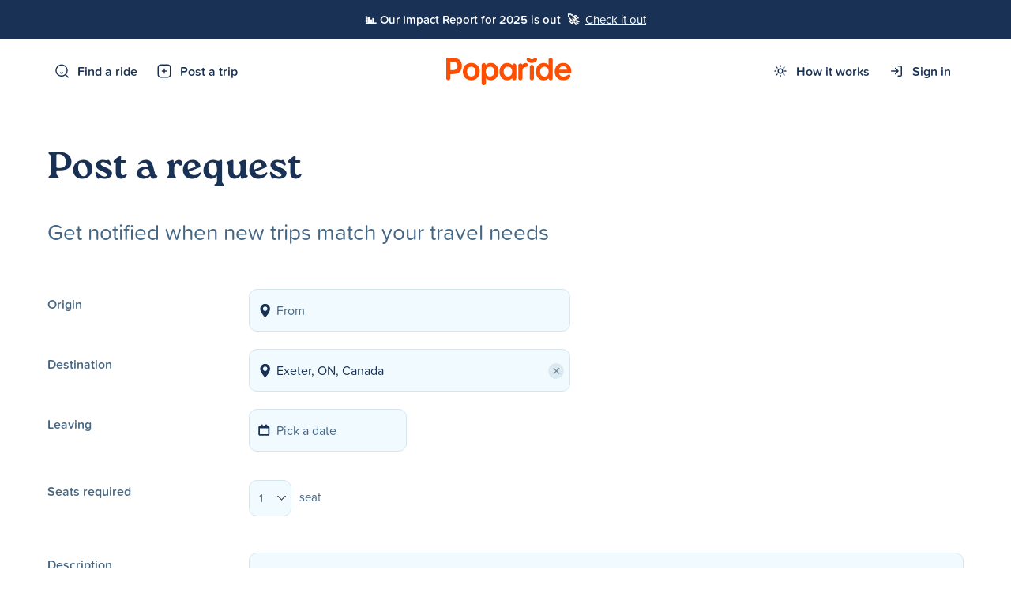

--- FILE ---
content_type: text/html; charset=utf-8
request_url: https://www.poparide.com/requests/add?destination=ChIJeeTvIqnXLogROnQ8flGPd20
body_size: 9391
content:
<!DOCTYPE html>
<html>
    <head>

        <meta charset="utf-8">
        <meta name="viewport" content="width=device-width, initial-scale=1.0, maximum-scale=1.0, user-scalable=0">
        <title>Post a Request - Poparide</title>
        <meta name="description" content="Tell drivers where you want to go and get matched instantly. Go anywhere you want for a good price, safely, and with verified drivers. Try it out!">

        
        
            <link rel="shortcut icon" href="https://cdn.poparide.com/static/pop/webui/common/images/favicon.567a2db4265a.ico" type="image/x-icon" />
        

        <span itemscope itemtype="http://schema.org/Organization">
            <meta itemprop="url" content="https://www.poparide.com">
            <meta itemprop="logo" content="https://cdn.poparide.com/static/pop/webui/common/images/brand/poparide-icon.ced4553b41cd.png">
        </span>

        
            <script src="https://google.com/recaptcha/enterprise.js?render=6Lc17GwoAAAAABT-Q59sU-VwSohh-ZTvHN5xEXwn"></script>
            <script type="text/javascript">
    // We generate the token "fresh" when the submit action happens because it is time
    // sensitive and if we would use the naive approach of generating on page load
    // then it would expire if the user takes more than 2 minutes to submit the form
    // Generating on page load is also a problem with AJAX/Modal forms
    function recaptchaFormPopulateSubmit(submit=true, callback) {
        grecaptcha.enterprise.ready(async () => {
            // This has the weakness that we cannot handle more than one ReCAPTCHA element on
            // the same page. However, we don't really need that currently
            var element = document.querySelector('.g-recaptcha');

            if (!element) {
                // Log an error to Sentry with a descriptive message
                Sentry.captureException(
                    new Error('ReCAPTCHA element not found in the DOM when trying to submit a protected form. ' +
                        'Need to ensure that form submission waits for ReCAPTCHA to be initialised.'));

                return;
            }

            var action = element.getAttribute('data-action') || 'form';

            // IMPORTANT: The 'token' that results from execute is an encrypted response sent by
            // reCAPTCHA Enterprise to the end user's browser.
            // This token must be validated by creating an assessment.
            // See https://cloud.google.com/recaptcha-enterprise/docs/create-assessment

            try {
                const token = await grecaptcha.enterprise.execute('6Lc17GwoAAAAABT-Q59sU-VwSohh-ZTvHN5xEXwn', {action: action});
                element.value = token;
                if(submit) {
                    element.form.submit();
                }
                if (callback) {
                    callback();
                }
            } catch (error) {
                // Log any errors during the ReCAPTCHA token generation to Sentry
                Sentry.captureException(error);
            }
        })
    }
</script>

        

        <script src="https://js.stripe.com/basil/stripe.js"></script>

        <script type="text/javascript" src="https://cdn.poparide.com/static/pop/webui/common/libraries/jquery.min.8fb8fee4fcc3.js"></script>
        <script type="text/javascript" src="https://cdn.poparide.com/static/pop/webui/common/libraries/jquery-ui-1.13.1.custom/jquery-ui.min.998ae069071c.js"></script>
        <script type="text/javascript" src="https://cdn.poparide.com/static/pop/webui/common/libraries/validate.min.2a8d2d80f265.js"></script>
        <script type="text/javascript" src="https://cdn.poparide.com/static/pop/webui/common/libraries/jquery-validation/jquery.validate.min.08ea8682652b.js"></script>

        
        <script type="text/javascript" src="https://cdn.poparide.com/static/pop/webui/common/libraries/fastclick.6e9d3b0da74f.js"></script>
        <script src="https://browser.sentry-cdn.com/6.16.1/bundle.min.js" crossorigin="anonymous"></script>
        <script type="text/javascript" src="https://cdn.poparide.com/static/pop/webui/common/libraries/clipboard.min.27784b7376dd.js"></script>
        <script type="text/javascript" src="https://cdn.poparide.com/static/pop/webui/common/libraries/js-cookie/js.cookie.min.511390c6668b.js"></script>
        <script type="text/javascript" src="https://cdn.poparide.com/static/pop/webui/common/libraries/moment/moment.min.5c158b940513.js"></script>
        

        
        <link rel="alternate" hreflang="fr" href="https://www.poparide.com/fr/requetes/ajouter?destination=ChIJeeTvIqnXLogROnQ8flGPd20">
        

        
        <script type="text/javascript">
            Sentry.init({"dsn": "https://5aa7ac203e6a42de9393448d9b68a1b4@sentry.io/34814", "release": "dadeeb03be4179f4c79f62082c9b7c5f34d5ea77"});
            
        </script>
        

        <script type="text/javascript" src="https://cdn.poparide.com/static/pop/webui/common/js/shell.85b68d58ba8c.js"></script>
        <script type="text/javascript" src="https://cdn.poparide.com/static/pop/webui/common/js/modals.a3efa77b9b00.js"></script>
        <script type="text/javascript" src="https://cdn.poparide.com/static/pop/webui/common/js/forms.e69ebd1e974b.js"></script>
        <script type="text/javascript" src="https://cdn.poparide.com/static/pop/webui/common/js/header.90911abb5dc1.js"></script>
        <link rel="stylesheet" href="https://cdn.poparide.com/static/pop/webui/common/css/styles.cad828423bb3.css"/>
        <!--[if IE 8]><link rel="stylesheet" href="https://cdn.poparide.com/static/pop/webui/common/css/ie.04a0aed231cb.css"/><![endif]-->
        <!--[if IE 9]><link rel="stylesheet" href="https://cdn.poparide.com/static/pop/webui/common/css/ie.04a0aed231cb.css"/><![endif]-->

        <meta property="og:title" content="Need a ride?" />
        <meta property="og:description" content="Post a request and get matched instantly with drivers heading the same way. It's super easy, you receive notifications in real time. Free signup!" />
        <meta property="og:image" content="https://s3-us-west-2.amazonaws.com/hitchplanet/social/og-facebook-index.png" />
        <meta property="og:type" content="website" />

        <meta property="fb:app_id" content="1504841089796723">

        <meta property="twitter:card" content="summary" />
        <meta property="twitter:title" content="Poparide - Reliable City-to-City Carpooling in Canada" />
        <meta property="twitter:description" content="Poparide makes it fun and affordable to carpool from city-to-city in Canada. Save money, reduce your carbon footprint, and make new friends. Free signup!" />
        <meta property="twitter:image" content="https://s3-us-west-2.amazonaws.com/hitchplanet/social/og-facebook-index.png" />

        
        <!-- Global site tag (gtag.js) - Google Analytics -->
        <script async src="https://www.googletagmanager.com/gtag/js?id=UA-50187505-2"></script>
        <script>
          window.dataLayer = window.dataLayer || [];
          function gtag(){dataLayer.push(arguments);}
          gtag('js', new Date());

          gtag('config', 'UA-50187505-2');
          gtag('config', 'AW-946935987');
        </script>
        

        
        <script type="text/javascript">
          window.google_client_api_key = "AIzaSyAc8TmXrc0z06Tt-fiyT23Da36ilDgM53A";
        </script>
        
        

        <script type="text/javascript">
          $(document).ready(function() {
            $.ajaxSetup({ cache: true });
            
            $.getScript('//connect.facebook.net/en_US/sdk.js',
            
            function(){
              // if FB still isn't defined, don't load it up
              if(typeof window.FB !== 'undefined'){
                FB.init({
                  appId: '1504841089796723',
                  xfbml: true,
                  version: 'v2.1'
                });
                // Get Embedded Video Player API Instance
                var my_video_player;
                FB.Event.subscribe('xfbml.ready', function(msg) {
                  if (msg.type === 'video') {
                    my_video_player = msg.instance;
                    my_video_player.unmute();
                  }
                });
              }
            });

          });
        </script>

        
        <script type="text/javascript">
            $(document).ready(function() {
                /* Redirect to login on specified trigger */
                $('.login-trigger').click(function() {
                    // Encode the current URL to safely pass it as a query parameter
                    var path = encodeURIComponent(window.location.pathname);
                    // Redirect to the login page with 'next' parameter
                    window.location.href = "/account/login/" + '?next=' + path;
                });
            });
        </script>
        

        
          
<!-- Facebook Pixel Code -->
<script>
!function(f,b,e,v,n,t,s){if(f.fbq)return;n=f.fbq=function(){n.callMethod?
n.callMethod.apply(n,arguments):n.queue.push(arguments)};if(!f._fbq)f._fbq=n;
n.push=n;n.loaded=!0;n.version='2.0';n.queue=[];t=b.createElement(e);t.async=!0;
t.src=v;s=b.getElementsByTagName(e)[0];s.parentNode.insertBefore(t,s)}(window,
document,'script','https://connect.facebook.net/en_US/fbevents.js');

// turn off default measurements
fbq('set', 'autoConfig', 'false', "596349603831752");

fbq(
	'init',
	"596349603831752",
	{
		
	}
);

fbq('track', 'PageView');



</script>
<noscript><img height="1" width="1" style="display:none"
src="https://www.facebook.com/tr?id=596349603831752&ev=PageView&noscript=1"
/></noscript>
<!-- DO NOT MODIFY -->
<!-- End Facebook Pixel Code -->
        

        
          <!-- TikTok Pixel Code Start -->
<script type="text/javascript">
!function (w, d, t) {
  w.TiktokAnalyticsObject=t;
  var ttq=w[t]=w[t]||[];
  ttq.methods=["page","track","identify","instances","debug","on","off","once","ready","alias","group","enableCookie","disableCookie","holdConsent","revokeConsent","grantConsent"];
  ttq.setAndDefer=function(t,e){t[e]=function(){t.push([e].concat(Array.prototype.slice.call(arguments,0)))}};for(var i=0;i<ttq.methods.length;i++)ttq.setAndDefer(ttq,ttq.methods[i]);
  ttq.instance=function(t){for(var e=ttq._i[t]||[],n=0;n<ttq.methods.length;n++)ttq.setAndDefer(e,ttq.methods[n]);return e};
  ttq.load=function(e,n){
    var r="https://analytics.tiktok.com/i18n/pixel/events.js",o=n&&n.partner;
    ttq._i=ttq._i||{},ttq._i[e]=[],ttq._i[e]._u=r,ttq._t=ttq._t||{},ttq._t[e]=+new Date,ttq._o=ttq._o||{},ttq._o[e]=n||{};
    n=document.createElement("script");n.type="text/javascript",n.async=!0,n.src=r+"?sdkid="+e+"&lib="+t;
    e=document.getElementsByTagName("script")[0];e.parentNode.insertBefore(n,e)
  };
  ttq.load('D363HFBC77UB9GL61O3G');
  ttq.page();
}(window, document, 'ttq');
</script>
<!-- TikTok Pixel Code End -->
        

        
    <script type="text/javascript" src="https://cdn.poparide.com/static/pop/webui/common/js/location.6333af36e905.js"></script>
    
<script type="text/javascript" src="https://cdn.poparide.com/static/pop/webui/common/libraries/bootstrap-datepicker/js/bootstrap-datepicker.min.37807363a13d.js"></script>
<link rel="stylesheet" href="https://cdn.poparide.com/static/pop/webui/common/libraries/bootstrap-datepicker/css/bootstrap-datepicker3.standalone.min.9c3bf1247bdd.css"/>

    <script type="text/javascript">
    try {
        (function($){
            $(document).ready(function(){
                $('.button-more-info-mobile').click(function(){
                    $('.trip-benefits').toggleClass('hide-on-mobile');
                    $(this).hide();
                });
            });
        })(jQuery);
    } catch(err) {
        Sentry.captureException(err);
    }
    </script>


  </head>

  <body id="trip_request_add-page" class="loggedout    en ">
    <div id='fb-root'></div>
    
      
      
    
    <div id="ie-warning">
        <div class="container">
            <strong>Warning:</strong> You are using an old version of Internet Explorer. Please <a href="https://www.google.com/chrome/browser/desktop/" target="_blank">switch to Google Chrome</a> to make full use of the features on this site.
        </div>
    </div>

    

    
        
            
            
            
                
                


<div id="announcement-banner" class="primary">
	<div class="announcement-banner-contents">
		<span class='semi-strong'>📊 Our Impact Report for 2025 is out &nbsp;🚀</span> 
		&nbsp;<a href="https://impact.poparide.com" target="_blank" class="link-white underline">Check it out</a>
	</div>	
</div>
            
        
    

    

	
	    
<div id="header-mobile" class="hide-in-app hide-on-tablet show-on-mobile">
    <div id="header-mobile-contents">
        <a href="/" class="logo-header"></a>
        
            <div class="header-mobile-buttons" id="menu">
                
                    <div class="menu-item menu-item-trigger" modal-name="menu-mobile"></div>
                
                <a class="menu-item menu-item-post" href="/trips/offer"></a>
                <a class="menu-item menu-item-search" href="/find"></a>
            </div>
        
    </div>
</div>
	

    
        


<div id="header-page" class="hide-in-app hide-on-mobile">
	
        <div class="container" id="menu">
            <div class="menu-container">
                <a class="menu-item menu-item-search" href="/find">Find a ride</a>
                <a class="menu-item menu-item-post" href="/trips/offer">Post a trip</a>
            </div>
            <a href="/" class="logo-header"></a>
            <div class="menu-container">
                <div class="menu-item-dropdown-container">
                    <a class="menu-item menu-item-how" href="/how-it-works">How it works</a>
                    <div class="menu-item-dropdown">
                        <a href="/drivers" class="icon-menu icon-driver">For drivers</a>
                        <a href="/passengers" class="icon-menu icon-passenger">For passengers</a>
                        <a href="/students" class="icon-menu icon-students">For students</a>
                        <a href="/safety" class="icon-menu icon-safety">Trust & Safety</a>
                        <a href="/sustainability"  class="icon-menu icon-about">Sustainability</a>
                        <div class="clear"></div>
                    </div>
                </div>
                <a class="menu-item menu-item-sign-in" href="/account/login/">Sign in</a>
            </div>
        </div>
    
</div>
    

	<div id="wrapper">
		

    <div class="page">
        <div class="container">
            <h1 class="text-h1">Post a request</h1>
            
                <div class="text-xlarge hide-in-app">
                <div class="s-spacer hide-on-mobile"></div>
                Get notified when new trips match your travel needs
            </div>
            
            <div class="m-spacer"></div>
            <div id="trip-request-add" >
                





    
<script type="text/javascript">
try{
    $(document).ready(function () {
        $.validator.addMethod(
            "geolocated",
            function(value, element, params) {
                return this.optional(
                    element
                ) || $(element).data('valid');
            },
            function(value, element, params){
                return 'Please choose a location';
            }
        );
    });
} catch(err) {
    Sentry.captureException(err);
}
</script>
    <script>
    $(document).ready(function(){
 
        $("#create-alert-form").validate({
            ignore: [],
            onfocusout: function (element) {
                if($(element).hasClass('location-chooser')){
                    // delay our validation a little
                    setTimeout(function(){
                        try{
                            $(element).valid();
                        }catch(err){
                            // this fails sporadically, don't let it break everything
                        }
                    }, 1000);
                }else{
                    $(element).valid();
                }
            },
            onkeyup: function(element) {
                if(!$(element).hasClass('location-chooser')){
                    $.validator.defaults.onkeyup.apply(this, arguments);
                }
            },
            rules:{
                "origin": {
                    'required': true,
                    'geolocated': true
                },
                "destination": {
                    'required': true,
                    'geolocated': true
                },
                'departure_date': "required"
            },
            messages:{
                'departure_date': "When are you going?",
                'origin': {
                    required: "Where are you travelling from?"
                },
                'destination': {
                    required: "Where are you travelling to?",
                }
            },
            submitHandler: function(form) {
                $(form).changeSubmit();
                form.submit();
            }
        });

        $('#add-trip-request .trigger-departure-date').click(function(e){
            if($(this).attr('date-selected') == 'true'){
                $('#add-trip-request .trigger-departure-date .datepicker').removeClass('active');
                $(this).attr('date-selected', 'false');
            } else {
                if($('#add-trip-request .trigger-departure-date .datepicker').hasClass('active')){
                    
                } else {
                    $('#add-trip-request .trigger-departure-date .datepicker').toggleClass('active');
                }
            }
        });
        
        // Populate id_departure input with departure datepicker values
        $('#add-trip-request .trigger-departure-date').setup_datepicker({
            startDate: new Date(),
            language: "en",
            formElement: $('#id_departure_date')
        }).on('changeDate', function(e){
            $('#add-trip-request .trigger-departure-date').attr('date-selected', true);
        });
        
        // Allow closing of departure datepicker when click is outside
        
        $(document).click(function(e){
            var container = $('#add-trip-request .trigger-departure-date');
            if (!container.is(e.target) // if the target of the click isn't the container...
                && container.has(e.target).length === 0) // ... nor a descendant of the container
            {
                container.children('.datepicker').removeClass('active');
            }
        });
        
        $('#add-trip-request .datepicker').attr('style','');

        /* Seats selection */
            
        $('.seat-selector-trigger').click(function(){
            $('.seat-selector-dropdown').toggleClass('active');
        })
        
        $('.seat-select').click(function(){
            var seatnumber = $(this).html();
            $('.seat-selector-trigger').html(seatnumber);
            $('.seat-selector-dropdown').removeClass('active');
            $('.seat-select').removeClass('active');
            $(this).addClass('active');
            if(seatnumber>1){$('.seat-plural').show()} else {$('.seat-plural').hide()}
            // Update the select box
            $('[name=seats]').attr('value',seatnumber);
        });

    });
    </script>


<div id="add-trip-request">
	<form id="create-alert-form" class="createalertform" method="POST" action="/requests/add">
        
        <div class="xs-spacer hide-on-mobile"></div>
        <div class="input-label locations-label">
            <div class="text-medium semi-strong float-left">Origin</div>
            <div class="clear"></div>
        </div>
        <div class="input-field locations-input location-origin">
            <div class="locations-from form-row" placeholder="Where are you leaving from?">
                <div class="location-chooser">
    <div class="location-clear" style="display: none;">&times;</div>
    <input class="location-input-vanity" data-lpignore="true" autocomplete="off" placeholder="From"/>
    <input class="location-input-submitted" type="hidden" name="origin" data-lpignore="true" autocomplete="off" autocorrect="off" autocapitalize="off" spellcheck="false" data-predictions-url="/locations/predictions" data-resolve-url="/locations/resolve" data-valid="false" placeholder="From" id="id_origin">
</div>
            </div>
        </div>
        <div class="xs-spacer hide-on-mobile"></div>
        <div class="input-label locations-label">
            <div class="text-medium semi-strong float-left">Destination</div>
            <div class="clear"></div>
        </div>
        <div class="input-field locations-input location-destination">
            <div class="locations-to form-row" placeholder="Where are you going to?">
                <div class="location-chooser">
    <div class="location-clear" style="display: none;">&times;</div>
    <input class="location-input-vanity" data-lpignore="true" autocomplete="off" value="Exeter, ON, Canada"  placeholder="To"/>
    <input class="location-input-submitted" type="hidden" name="destination" value="ChIJeeTvIqnXLogROnQ8flGPd20" data-lpignore="true" autocomplete="off" autocorrect="off" autocapitalize="off" spellcheck="false" data-predictions-url="/locations/predictions" data-resolve-url="/locations/resolve" data-valid="true" placeholder="To" data-latitude="43.3472758" data-longitude="-81.4805653" data-locality="Exeter" data-country="CA" locname="Exeter, ON, Canada" id="id_destination">
</div>
            </div>
        </div>
        <div class="xs-spacer hide-on-mobile"></div>
        <div class="input-label departure-label">
            <div class="text-medium semi-strong float-left">Leaving</div>
            <div class="clear"></div>
        </div>
        <div class="input-field departure-field">
            <div class="form-row placeholder trigger-departure-date clickable" placeholder="Pick a date">
                <input type="text" name="departure_date" required id="id_departure_date">
            </div>
            
        </div>
        <div class="clear"></div>
        <div class="xxs-spacer"></div>
        <div class="xxs-spacer"></div>
        <div class="s-spacer  hide-on-mobile"></div>
        <div class="input-label seats-label">
            <div class="text-medium semi-strong float-left">Seats required</div>
        </div>
        <div class="xxs-spacer show-on-mobile"></div>
        <div class="input-field seat-selection">
            <input type="number" name="seats" value="1" required id="id_seats">
            <div class="seat-selector float-left">
                <div class="seat-selector-trigger">1</div>
                <div class="seat-selector-dropdown">
                    
                        <div class="seat-select ">1</div>
                    
                        <div class="seat-select ">2</div>
                    
                        <div class="seat-select ">3</div>
                    
                        <div class="seat-select ">4</div>
                    
                        <div class="seat-select ">5</div>
                    
                        <div class="seat-select ">6</div>
                    
                    <div class="clear"></div>
                </div>
            </div>
            <div class="float-left seat-definition">
                seat<span class="seat-plural">s</span>
            </div>
            
        </div>
        <div class="clear"></div>
        <div class="m-spacer hide-on-mobile"></div>
        <div class="xxs-spacer show-on-mobile"></div>
        <div class="input-label description-label">
            <div class="text-medium semi-strong float-left">Description</div>
        </div>
        <div class="xxs-spacer show-on-mobile"></div>
        <div class="input-field">
            <div class="form-row placeholder" placeholder="Tell drivers about your ride (this helps to get accepted on trips)">
                <textarea name="description" cols="40" rows="10" maxlength="1024" id="id_description">
</textarea>
            </div>
        </div>
        <div class="clear"></div>
        <div class="xs-spacer hide-on-mobile"></div>
        <div class="input-label">&nbsp;</div>
        <div class="button-loader">
			<input type="submit" value="Post request" class="button narrow color-body" id="create-alert-button" submitted-value="Posting..."/>
            <div id="create-alert-error-message" class="error"></div>
        </div>
       	<input type="hidden" name="csrfmiddlewaretoken" value="kyCcNtDENrEDcJqQuxaxb778JWCzJsdq0eWq8XzL5ffp12jYnMjIiDMZW37op8vR">
       	<div class="l-spacer"></div>
        <div class="clear"></div>
    </form>
</div>
            </div>
        </div>
    </div>

		<div class="clear"></div>
	</div>

	

<div class="clear"></div>

    <div id="footer"  class="hide-in-app">
        <div class="divider light"></div>
        <div class="container">
            <div class="m-spacer"></div>
            <div class="col-5 copyright">
                <a class="logo-bottom" href="/"></a>
                <div class="xs-spacer"></div>
                <div class="social-media" itemscope itemtype="http://schema.org/Organization">
                    <a href="https://www.instagram.com/poparide" target="_blank" itemprop="sameAs" class="instagram"></a>
                    <a href="https://www.facebook.com/poparide" target="_blank" itemprop="sameAs" class="facebook"></a>
                    <a href="https://www.tiktok.com/@poparide.carpool" target="_blank" itemprop="sameAs" class="tiktok"></a></a>
                    <a href="https://www.linkedin.com/company/poparide" target="_blank" itemprop="sameAs" class="linkedin"></a>
                    
                </div>
                <div class="xs-spacer"></div>
                <form action="/account/i18n/setlang" method="post" id="lang-select-form"><input type="hidden" name="csrfmiddlewaretoken" value="kyCcNtDENrEDcJqQuxaxb778JWCzJsdq0eWq8XzL5ffp12jYnMjIiDMZW37op8vR">
                    <div class="s-spacer"></div>
                    <input name="next" type="hidden" value="/requests/add?destination=ChIJeeTvIqnXLogROnQ8flGPd20" />
                    <select name="language" onchange="this.form.submit()" id="lang-select">
                        
                        
                        
                        
                            <option value="en" selected>
                                English
                            </option>
                        
                            <option value="fr">
                                Français
                            </option>
                        
                    </select>
                </form>
            </div>
            <div class="s-spacer show-on-mobile"></div>
            <div class="col-5">
                <ul>
                    <li><a href="https://www.poparide.com/blog/category/jobs/" target="_blank" class="strong color-heading" target="_blank">🚀 We're hiring!</a></li>
        			
                        <li><a class="clickable color-heading" href="/app">Download our app</a></li>
                        <li><a href="/account/signup/">Sign up</a></li>
                        <li><a href="/account/login/">Log in</a></li>
                    
                </ul>
            </div>
            <div class="col-5 hide-on-mobile">
                <ul>
                    <li><a href="/how-it-works">How it works</a></li>
                    <li><a href="/passengers">Passengers</a></li>
                    <li><a href="/drivers">Drivers</a></li>
                    <li><a href="/safety">Trust & Safety</a></li>
                </ul>
            </div>
            <div class="col-5 hide-on-mobile">
                <ul>
                    <li><a href="/students">For students</li>
                    <li><a href="/events">Events & festivals</a></li>
                    <li><a href="https://www.poparide.com/blog/category/news/" target="_blank">News</a></li>
                    <li><a href="https://www.poparide.com/blog/" target="_blank">Blog</a></li>
                </ul>
            </div>
            <div class="col-5">
                <ul>
                    <li>
                        <a href="/about">About</a>
                    </li>
                    <li>
                        <a href="/about/impact">Impact</a>
                    </li>
                    <li class="hide-on-mobile"><a href="/locations">Locations</a>
                    </li>
                    <li>
                       <a href="https://intercom.help/poparide/en/" target="_blank">Help</a>
                    </li>
                </ul>
            </div>
            <div class="clear"></div>
            <div class="l-spacer"></div>
            <div class="color-body">© HitchPlanet Online Inc. 2026
            &nbsp;|&nbsp;
            <a href="/privacy">Privacy</a>
            &nbsp;|&nbsp;
            <a href="/terms">Terms </a>
            </div>
            <div class="l-spacer"></div>
            <div id="made-in-canada">
                <div class="color-heading semi-strong">Proudly Made in Canada</div>
                <div class="color-body">We acknowledge that Poparide operates on the traditional, ancestral and unceded territories of the xʷməθkʷəy̓əm (Musqueam), Sḵwx̱wú7mesh (Squamish), and səlilwətaɬ (Tsleil-Waututh) Nations. <a class="link-underline underline" href="https://www.poparide.com/blog/truth-and-reconciliation/" target="_blank">More info</a></a></div>
            </div>
        </div>
    </div>
    
    <div class="l-spacer"></div>





    


<div class="modal" id="menu-mobile">
    <div class="modal-close show-on-mobile">×</div>
    <div class="modal-box">
    
    

        <div class="icon-menu-group">
            <a href="/how-it-works" class="icon-menu icon-how">How it works</a>
            <a href="/drivers" class="icon-menu icon-driver">For drivers</a>
            <a href="/passengers" class="icon-menu icon-passenger">For passengers</a>
            <a href="/safety" class="icon-menu icon-safety">Safety</a>
        </div>
        
        <div class="divider light no-margin"></div>

        <div class="icon-menu-group">
            <a href="/find" class="icon-menu icon-search">Find a ride</a>
            <a href="/trips/offer" class="icon-menu icon-post">Post a trip</a>
        </div>

        <div class="divider light no-margin"></div>

        <div class="icon-menu-group">
            <a href="/account/signup/" class="icon-menu icon-signup">Sign up</a>
            <a href="/account/login/" class="icon-menu icon-login">Log in</a>
        </div>

        <div class="divider light no-margin"></div>

        <div class="icon-menu-group">
            <a href="/about" class="icon-menu icon-about">About</a>
            <a href="/students" class="icon-menu icon-students">Students</a>
            <a href="/help/index" class="icon-menu icon-help">Help</a>
        </div>

        <div class="xs-spacer"></div>

        <div class="app-icons">
            <a href="https://apps.apple.com/ca/app/poparide/id1045332129" target="_blank"><img src="https://cdn.poparide.com/static/pop/webui/common/images/apps/button-app-store.712027339f58.svg" alt="Poparide iOS App " class="image-ios" /></a>
            <a href="https://play.google.com/store/apps/details?id=com.hitchplanet.android" target="_blank"><img src="https://cdn.poparide.com/static/pop/webui/common/images/apps/button-play-store.f96579d98314.svg" alt="Poparide Android App" class="image-android" /></a>
        </div>

    
    </div>
    <div class="modal-background"></div>
</div>
    
<script type="text/html" id="modal-location-template">
    <div class="modal-location active" id="__prefix__-modal-location">
        <div class="modal-box">
            <div class="modal-location-close">×</div>
            <div class="container">
                <div class="s-spacer hide-on-mobile"></div>
                <div class="text-large modal-location-heading semi-strong color-heading">__title__</div>
                <div class="xs-spacer"></div>
                <input id="__prefix__-modal-location-input" class="modal-location-input" data-lpignore="true" autocomplete="off" autocorrect="off" autocapitalize="off" spellcheck="false" type="text" />

                <div class="modal-location-loader" style="display: none;">
                    <div class="loader loader-grey"></div>
                </div>

                <div class="modal-location-results"></div>
                <div class="modal-location-no-results" style="display: none;">We couldn't find any locations matching that text.</div>
                <div class="modal-location-need-more-input" style="display: none;">Enter at least three characters to get started.</div>
                <div class="modal-location-error modal-location-generic-error" style="display: none;">
                    <div class="modal-location-error-title">Oops, something didn't quite go as planned ..</div>
                    <div class="modal-location-error-subtitle">We've been notified and will look into what's going on. In the meantime, please try again.</div>
                </div>
                <div class="modal-location-error modal-location-client-error" style="display: none;">
                    <div class="modal-location-error-title">There was a problem with your request</div>
                    <div class="modal-location-error-subtitle"></div>
                </div>
                <div class="modal-location-error modal-location-connectivity-error" style="display: none;">
                    <div class="modal-location-error-title">Hmm, are you online?</div>
                    <div class="modal-location-error-subtitle">It appears your connection may be either unstable or offline. Please ensure your internet connection is working and try again.</div>
                </div>

            </div>
        </div>
    </div>
</script>

    
    
         
<div class="modal" id="modal-request-info">
	<div class="modal-box">
        <div class="modal-close">&#10005;</div>
		<div class="container">
            <div class="text-large semi-strong">How requests work</div>
            <div class="s-spacer"></div>
            <div class="trip-benefits">
                <div class="benefit col-3 one">
                    <h2 class="arrow one">1. Post a request</h2>
                    <p>Fill the form and tell drivers where and when you'd like to go.</p>
                </div>
                <div class="benefit col-3 two">
                    <h2 class="arrow two">2. Get matched with drivers</h2>
                    <p>We send you a notification when a new trip matches your request.</p>
                </div>
                <div class="benefit col-3 three">
                    <h2>3. Book your seats</h2>
                    <p>Once you get a match, book your seats online with the driver.</p>
                </div>
                <div class="clear"></div>
            </div>
            <div class="s-spacer"></div>
            <a class="modal-close button narrowest">Roger that</a>
            <div class="clear"></div>
        </div>
	</div>
	<div class="modal-background"></div>
</div>
    


    
    <script>
        window.intercomSettings = {
            api_base: "https://api\u002Diam.intercom.io",
            app_id: "featkmct",
            
            
            
            
            
            
        };
    </script>
    <script>
        (function(){var w=window;var ic=w.Intercom;if(typeof ic==="function"){ic('reattach_activator');ic('update',w.intercomSettings);}else{var d=document;var i=function(){i.c(arguments);};i.q=[];i.c=function(args){i.q.push(args);};w.Intercom=i;var l=function(){var s=d.createElement('script');s.type='text/javascript';s.async=true;s.src='https://widget.intercom.io/widget/';var x=d.getElementsByTagName('script')[0];x.parentNode.insertBefore(s,x);};if(document.readyState==='complete'){l();}else if(w.attachEvent){w.attachEvent('onload',l);}else{w.addEventListener('load',l,false);}}})();
    </script>


    </body>
</html>


--- FILE ---
content_type: text/html; charset=utf-8
request_url: https://google.com/recaptcha/enterprise/anchor?ar=1&k=6Lc17GwoAAAAABT-Q59sU-VwSohh-ZTvHN5xEXwn&co=aHR0cHM6Ly93d3cucG9wYXJpZGUuY29tOjQ0Mw..&hl=en&v=PoyoqOPhxBO7pBk68S4YbpHZ&size=invisible&anchor-ms=20000&execute-ms=30000&cb=67qufwu85lq8
body_size: 48661
content:
<!DOCTYPE HTML><html dir="ltr" lang="en"><head><meta http-equiv="Content-Type" content="text/html; charset=UTF-8">
<meta http-equiv="X-UA-Compatible" content="IE=edge">
<title>reCAPTCHA</title>
<style type="text/css">
/* cyrillic-ext */
@font-face {
  font-family: 'Roboto';
  font-style: normal;
  font-weight: 400;
  font-stretch: 100%;
  src: url(//fonts.gstatic.com/s/roboto/v48/KFO7CnqEu92Fr1ME7kSn66aGLdTylUAMa3GUBHMdazTgWw.woff2) format('woff2');
  unicode-range: U+0460-052F, U+1C80-1C8A, U+20B4, U+2DE0-2DFF, U+A640-A69F, U+FE2E-FE2F;
}
/* cyrillic */
@font-face {
  font-family: 'Roboto';
  font-style: normal;
  font-weight: 400;
  font-stretch: 100%;
  src: url(//fonts.gstatic.com/s/roboto/v48/KFO7CnqEu92Fr1ME7kSn66aGLdTylUAMa3iUBHMdazTgWw.woff2) format('woff2');
  unicode-range: U+0301, U+0400-045F, U+0490-0491, U+04B0-04B1, U+2116;
}
/* greek-ext */
@font-face {
  font-family: 'Roboto';
  font-style: normal;
  font-weight: 400;
  font-stretch: 100%;
  src: url(//fonts.gstatic.com/s/roboto/v48/KFO7CnqEu92Fr1ME7kSn66aGLdTylUAMa3CUBHMdazTgWw.woff2) format('woff2');
  unicode-range: U+1F00-1FFF;
}
/* greek */
@font-face {
  font-family: 'Roboto';
  font-style: normal;
  font-weight: 400;
  font-stretch: 100%;
  src: url(//fonts.gstatic.com/s/roboto/v48/KFO7CnqEu92Fr1ME7kSn66aGLdTylUAMa3-UBHMdazTgWw.woff2) format('woff2');
  unicode-range: U+0370-0377, U+037A-037F, U+0384-038A, U+038C, U+038E-03A1, U+03A3-03FF;
}
/* math */
@font-face {
  font-family: 'Roboto';
  font-style: normal;
  font-weight: 400;
  font-stretch: 100%;
  src: url(//fonts.gstatic.com/s/roboto/v48/KFO7CnqEu92Fr1ME7kSn66aGLdTylUAMawCUBHMdazTgWw.woff2) format('woff2');
  unicode-range: U+0302-0303, U+0305, U+0307-0308, U+0310, U+0312, U+0315, U+031A, U+0326-0327, U+032C, U+032F-0330, U+0332-0333, U+0338, U+033A, U+0346, U+034D, U+0391-03A1, U+03A3-03A9, U+03B1-03C9, U+03D1, U+03D5-03D6, U+03F0-03F1, U+03F4-03F5, U+2016-2017, U+2034-2038, U+203C, U+2040, U+2043, U+2047, U+2050, U+2057, U+205F, U+2070-2071, U+2074-208E, U+2090-209C, U+20D0-20DC, U+20E1, U+20E5-20EF, U+2100-2112, U+2114-2115, U+2117-2121, U+2123-214F, U+2190, U+2192, U+2194-21AE, U+21B0-21E5, U+21F1-21F2, U+21F4-2211, U+2213-2214, U+2216-22FF, U+2308-230B, U+2310, U+2319, U+231C-2321, U+2336-237A, U+237C, U+2395, U+239B-23B7, U+23D0, U+23DC-23E1, U+2474-2475, U+25AF, U+25B3, U+25B7, U+25BD, U+25C1, U+25CA, U+25CC, U+25FB, U+266D-266F, U+27C0-27FF, U+2900-2AFF, U+2B0E-2B11, U+2B30-2B4C, U+2BFE, U+3030, U+FF5B, U+FF5D, U+1D400-1D7FF, U+1EE00-1EEFF;
}
/* symbols */
@font-face {
  font-family: 'Roboto';
  font-style: normal;
  font-weight: 400;
  font-stretch: 100%;
  src: url(//fonts.gstatic.com/s/roboto/v48/KFO7CnqEu92Fr1ME7kSn66aGLdTylUAMaxKUBHMdazTgWw.woff2) format('woff2');
  unicode-range: U+0001-000C, U+000E-001F, U+007F-009F, U+20DD-20E0, U+20E2-20E4, U+2150-218F, U+2190, U+2192, U+2194-2199, U+21AF, U+21E6-21F0, U+21F3, U+2218-2219, U+2299, U+22C4-22C6, U+2300-243F, U+2440-244A, U+2460-24FF, U+25A0-27BF, U+2800-28FF, U+2921-2922, U+2981, U+29BF, U+29EB, U+2B00-2BFF, U+4DC0-4DFF, U+FFF9-FFFB, U+10140-1018E, U+10190-1019C, U+101A0, U+101D0-101FD, U+102E0-102FB, U+10E60-10E7E, U+1D2C0-1D2D3, U+1D2E0-1D37F, U+1F000-1F0FF, U+1F100-1F1AD, U+1F1E6-1F1FF, U+1F30D-1F30F, U+1F315, U+1F31C, U+1F31E, U+1F320-1F32C, U+1F336, U+1F378, U+1F37D, U+1F382, U+1F393-1F39F, U+1F3A7-1F3A8, U+1F3AC-1F3AF, U+1F3C2, U+1F3C4-1F3C6, U+1F3CA-1F3CE, U+1F3D4-1F3E0, U+1F3ED, U+1F3F1-1F3F3, U+1F3F5-1F3F7, U+1F408, U+1F415, U+1F41F, U+1F426, U+1F43F, U+1F441-1F442, U+1F444, U+1F446-1F449, U+1F44C-1F44E, U+1F453, U+1F46A, U+1F47D, U+1F4A3, U+1F4B0, U+1F4B3, U+1F4B9, U+1F4BB, U+1F4BF, U+1F4C8-1F4CB, U+1F4D6, U+1F4DA, U+1F4DF, U+1F4E3-1F4E6, U+1F4EA-1F4ED, U+1F4F7, U+1F4F9-1F4FB, U+1F4FD-1F4FE, U+1F503, U+1F507-1F50B, U+1F50D, U+1F512-1F513, U+1F53E-1F54A, U+1F54F-1F5FA, U+1F610, U+1F650-1F67F, U+1F687, U+1F68D, U+1F691, U+1F694, U+1F698, U+1F6AD, U+1F6B2, U+1F6B9-1F6BA, U+1F6BC, U+1F6C6-1F6CF, U+1F6D3-1F6D7, U+1F6E0-1F6EA, U+1F6F0-1F6F3, U+1F6F7-1F6FC, U+1F700-1F7FF, U+1F800-1F80B, U+1F810-1F847, U+1F850-1F859, U+1F860-1F887, U+1F890-1F8AD, U+1F8B0-1F8BB, U+1F8C0-1F8C1, U+1F900-1F90B, U+1F93B, U+1F946, U+1F984, U+1F996, U+1F9E9, U+1FA00-1FA6F, U+1FA70-1FA7C, U+1FA80-1FA89, U+1FA8F-1FAC6, U+1FACE-1FADC, U+1FADF-1FAE9, U+1FAF0-1FAF8, U+1FB00-1FBFF;
}
/* vietnamese */
@font-face {
  font-family: 'Roboto';
  font-style: normal;
  font-weight: 400;
  font-stretch: 100%;
  src: url(//fonts.gstatic.com/s/roboto/v48/KFO7CnqEu92Fr1ME7kSn66aGLdTylUAMa3OUBHMdazTgWw.woff2) format('woff2');
  unicode-range: U+0102-0103, U+0110-0111, U+0128-0129, U+0168-0169, U+01A0-01A1, U+01AF-01B0, U+0300-0301, U+0303-0304, U+0308-0309, U+0323, U+0329, U+1EA0-1EF9, U+20AB;
}
/* latin-ext */
@font-face {
  font-family: 'Roboto';
  font-style: normal;
  font-weight: 400;
  font-stretch: 100%;
  src: url(//fonts.gstatic.com/s/roboto/v48/KFO7CnqEu92Fr1ME7kSn66aGLdTylUAMa3KUBHMdazTgWw.woff2) format('woff2');
  unicode-range: U+0100-02BA, U+02BD-02C5, U+02C7-02CC, U+02CE-02D7, U+02DD-02FF, U+0304, U+0308, U+0329, U+1D00-1DBF, U+1E00-1E9F, U+1EF2-1EFF, U+2020, U+20A0-20AB, U+20AD-20C0, U+2113, U+2C60-2C7F, U+A720-A7FF;
}
/* latin */
@font-face {
  font-family: 'Roboto';
  font-style: normal;
  font-weight: 400;
  font-stretch: 100%;
  src: url(//fonts.gstatic.com/s/roboto/v48/KFO7CnqEu92Fr1ME7kSn66aGLdTylUAMa3yUBHMdazQ.woff2) format('woff2');
  unicode-range: U+0000-00FF, U+0131, U+0152-0153, U+02BB-02BC, U+02C6, U+02DA, U+02DC, U+0304, U+0308, U+0329, U+2000-206F, U+20AC, U+2122, U+2191, U+2193, U+2212, U+2215, U+FEFF, U+FFFD;
}
/* cyrillic-ext */
@font-face {
  font-family: 'Roboto';
  font-style: normal;
  font-weight: 500;
  font-stretch: 100%;
  src: url(//fonts.gstatic.com/s/roboto/v48/KFO7CnqEu92Fr1ME7kSn66aGLdTylUAMa3GUBHMdazTgWw.woff2) format('woff2');
  unicode-range: U+0460-052F, U+1C80-1C8A, U+20B4, U+2DE0-2DFF, U+A640-A69F, U+FE2E-FE2F;
}
/* cyrillic */
@font-face {
  font-family: 'Roboto';
  font-style: normal;
  font-weight: 500;
  font-stretch: 100%;
  src: url(//fonts.gstatic.com/s/roboto/v48/KFO7CnqEu92Fr1ME7kSn66aGLdTylUAMa3iUBHMdazTgWw.woff2) format('woff2');
  unicode-range: U+0301, U+0400-045F, U+0490-0491, U+04B0-04B1, U+2116;
}
/* greek-ext */
@font-face {
  font-family: 'Roboto';
  font-style: normal;
  font-weight: 500;
  font-stretch: 100%;
  src: url(//fonts.gstatic.com/s/roboto/v48/KFO7CnqEu92Fr1ME7kSn66aGLdTylUAMa3CUBHMdazTgWw.woff2) format('woff2');
  unicode-range: U+1F00-1FFF;
}
/* greek */
@font-face {
  font-family: 'Roboto';
  font-style: normal;
  font-weight: 500;
  font-stretch: 100%;
  src: url(//fonts.gstatic.com/s/roboto/v48/KFO7CnqEu92Fr1ME7kSn66aGLdTylUAMa3-UBHMdazTgWw.woff2) format('woff2');
  unicode-range: U+0370-0377, U+037A-037F, U+0384-038A, U+038C, U+038E-03A1, U+03A3-03FF;
}
/* math */
@font-face {
  font-family: 'Roboto';
  font-style: normal;
  font-weight: 500;
  font-stretch: 100%;
  src: url(//fonts.gstatic.com/s/roboto/v48/KFO7CnqEu92Fr1ME7kSn66aGLdTylUAMawCUBHMdazTgWw.woff2) format('woff2');
  unicode-range: U+0302-0303, U+0305, U+0307-0308, U+0310, U+0312, U+0315, U+031A, U+0326-0327, U+032C, U+032F-0330, U+0332-0333, U+0338, U+033A, U+0346, U+034D, U+0391-03A1, U+03A3-03A9, U+03B1-03C9, U+03D1, U+03D5-03D6, U+03F0-03F1, U+03F4-03F5, U+2016-2017, U+2034-2038, U+203C, U+2040, U+2043, U+2047, U+2050, U+2057, U+205F, U+2070-2071, U+2074-208E, U+2090-209C, U+20D0-20DC, U+20E1, U+20E5-20EF, U+2100-2112, U+2114-2115, U+2117-2121, U+2123-214F, U+2190, U+2192, U+2194-21AE, U+21B0-21E5, U+21F1-21F2, U+21F4-2211, U+2213-2214, U+2216-22FF, U+2308-230B, U+2310, U+2319, U+231C-2321, U+2336-237A, U+237C, U+2395, U+239B-23B7, U+23D0, U+23DC-23E1, U+2474-2475, U+25AF, U+25B3, U+25B7, U+25BD, U+25C1, U+25CA, U+25CC, U+25FB, U+266D-266F, U+27C0-27FF, U+2900-2AFF, U+2B0E-2B11, U+2B30-2B4C, U+2BFE, U+3030, U+FF5B, U+FF5D, U+1D400-1D7FF, U+1EE00-1EEFF;
}
/* symbols */
@font-face {
  font-family: 'Roboto';
  font-style: normal;
  font-weight: 500;
  font-stretch: 100%;
  src: url(//fonts.gstatic.com/s/roboto/v48/KFO7CnqEu92Fr1ME7kSn66aGLdTylUAMaxKUBHMdazTgWw.woff2) format('woff2');
  unicode-range: U+0001-000C, U+000E-001F, U+007F-009F, U+20DD-20E0, U+20E2-20E4, U+2150-218F, U+2190, U+2192, U+2194-2199, U+21AF, U+21E6-21F0, U+21F3, U+2218-2219, U+2299, U+22C4-22C6, U+2300-243F, U+2440-244A, U+2460-24FF, U+25A0-27BF, U+2800-28FF, U+2921-2922, U+2981, U+29BF, U+29EB, U+2B00-2BFF, U+4DC0-4DFF, U+FFF9-FFFB, U+10140-1018E, U+10190-1019C, U+101A0, U+101D0-101FD, U+102E0-102FB, U+10E60-10E7E, U+1D2C0-1D2D3, U+1D2E0-1D37F, U+1F000-1F0FF, U+1F100-1F1AD, U+1F1E6-1F1FF, U+1F30D-1F30F, U+1F315, U+1F31C, U+1F31E, U+1F320-1F32C, U+1F336, U+1F378, U+1F37D, U+1F382, U+1F393-1F39F, U+1F3A7-1F3A8, U+1F3AC-1F3AF, U+1F3C2, U+1F3C4-1F3C6, U+1F3CA-1F3CE, U+1F3D4-1F3E0, U+1F3ED, U+1F3F1-1F3F3, U+1F3F5-1F3F7, U+1F408, U+1F415, U+1F41F, U+1F426, U+1F43F, U+1F441-1F442, U+1F444, U+1F446-1F449, U+1F44C-1F44E, U+1F453, U+1F46A, U+1F47D, U+1F4A3, U+1F4B0, U+1F4B3, U+1F4B9, U+1F4BB, U+1F4BF, U+1F4C8-1F4CB, U+1F4D6, U+1F4DA, U+1F4DF, U+1F4E3-1F4E6, U+1F4EA-1F4ED, U+1F4F7, U+1F4F9-1F4FB, U+1F4FD-1F4FE, U+1F503, U+1F507-1F50B, U+1F50D, U+1F512-1F513, U+1F53E-1F54A, U+1F54F-1F5FA, U+1F610, U+1F650-1F67F, U+1F687, U+1F68D, U+1F691, U+1F694, U+1F698, U+1F6AD, U+1F6B2, U+1F6B9-1F6BA, U+1F6BC, U+1F6C6-1F6CF, U+1F6D3-1F6D7, U+1F6E0-1F6EA, U+1F6F0-1F6F3, U+1F6F7-1F6FC, U+1F700-1F7FF, U+1F800-1F80B, U+1F810-1F847, U+1F850-1F859, U+1F860-1F887, U+1F890-1F8AD, U+1F8B0-1F8BB, U+1F8C0-1F8C1, U+1F900-1F90B, U+1F93B, U+1F946, U+1F984, U+1F996, U+1F9E9, U+1FA00-1FA6F, U+1FA70-1FA7C, U+1FA80-1FA89, U+1FA8F-1FAC6, U+1FACE-1FADC, U+1FADF-1FAE9, U+1FAF0-1FAF8, U+1FB00-1FBFF;
}
/* vietnamese */
@font-face {
  font-family: 'Roboto';
  font-style: normal;
  font-weight: 500;
  font-stretch: 100%;
  src: url(//fonts.gstatic.com/s/roboto/v48/KFO7CnqEu92Fr1ME7kSn66aGLdTylUAMa3OUBHMdazTgWw.woff2) format('woff2');
  unicode-range: U+0102-0103, U+0110-0111, U+0128-0129, U+0168-0169, U+01A0-01A1, U+01AF-01B0, U+0300-0301, U+0303-0304, U+0308-0309, U+0323, U+0329, U+1EA0-1EF9, U+20AB;
}
/* latin-ext */
@font-face {
  font-family: 'Roboto';
  font-style: normal;
  font-weight: 500;
  font-stretch: 100%;
  src: url(//fonts.gstatic.com/s/roboto/v48/KFO7CnqEu92Fr1ME7kSn66aGLdTylUAMa3KUBHMdazTgWw.woff2) format('woff2');
  unicode-range: U+0100-02BA, U+02BD-02C5, U+02C7-02CC, U+02CE-02D7, U+02DD-02FF, U+0304, U+0308, U+0329, U+1D00-1DBF, U+1E00-1E9F, U+1EF2-1EFF, U+2020, U+20A0-20AB, U+20AD-20C0, U+2113, U+2C60-2C7F, U+A720-A7FF;
}
/* latin */
@font-face {
  font-family: 'Roboto';
  font-style: normal;
  font-weight: 500;
  font-stretch: 100%;
  src: url(//fonts.gstatic.com/s/roboto/v48/KFO7CnqEu92Fr1ME7kSn66aGLdTylUAMa3yUBHMdazQ.woff2) format('woff2');
  unicode-range: U+0000-00FF, U+0131, U+0152-0153, U+02BB-02BC, U+02C6, U+02DA, U+02DC, U+0304, U+0308, U+0329, U+2000-206F, U+20AC, U+2122, U+2191, U+2193, U+2212, U+2215, U+FEFF, U+FFFD;
}
/* cyrillic-ext */
@font-face {
  font-family: 'Roboto';
  font-style: normal;
  font-weight: 900;
  font-stretch: 100%;
  src: url(//fonts.gstatic.com/s/roboto/v48/KFO7CnqEu92Fr1ME7kSn66aGLdTylUAMa3GUBHMdazTgWw.woff2) format('woff2');
  unicode-range: U+0460-052F, U+1C80-1C8A, U+20B4, U+2DE0-2DFF, U+A640-A69F, U+FE2E-FE2F;
}
/* cyrillic */
@font-face {
  font-family: 'Roboto';
  font-style: normal;
  font-weight: 900;
  font-stretch: 100%;
  src: url(//fonts.gstatic.com/s/roboto/v48/KFO7CnqEu92Fr1ME7kSn66aGLdTylUAMa3iUBHMdazTgWw.woff2) format('woff2');
  unicode-range: U+0301, U+0400-045F, U+0490-0491, U+04B0-04B1, U+2116;
}
/* greek-ext */
@font-face {
  font-family: 'Roboto';
  font-style: normal;
  font-weight: 900;
  font-stretch: 100%;
  src: url(//fonts.gstatic.com/s/roboto/v48/KFO7CnqEu92Fr1ME7kSn66aGLdTylUAMa3CUBHMdazTgWw.woff2) format('woff2');
  unicode-range: U+1F00-1FFF;
}
/* greek */
@font-face {
  font-family: 'Roboto';
  font-style: normal;
  font-weight: 900;
  font-stretch: 100%;
  src: url(//fonts.gstatic.com/s/roboto/v48/KFO7CnqEu92Fr1ME7kSn66aGLdTylUAMa3-UBHMdazTgWw.woff2) format('woff2');
  unicode-range: U+0370-0377, U+037A-037F, U+0384-038A, U+038C, U+038E-03A1, U+03A3-03FF;
}
/* math */
@font-face {
  font-family: 'Roboto';
  font-style: normal;
  font-weight: 900;
  font-stretch: 100%;
  src: url(//fonts.gstatic.com/s/roboto/v48/KFO7CnqEu92Fr1ME7kSn66aGLdTylUAMawCUBHMdazTgWw.woff2) format('woff2');
  unicode-range: U+0302-0303, U+0305, U+0307-0308, U+0310, U+0312, U+0315, U+031A, U+0326-0327, U+032C, U+032F-0330, U+0332-0333, U+0338, U+033A, U+0346, U+034D, U+0391-03A1, U+03A3-03A9, U+03B1-03C9, U+03D1, U+03D5-03D6, U+03F0-03F1, U+03F4-03F5, U+2016-2017, U+2034-2038, U+203C, U+2040, U+2043, U+2047, U+2050, U+2057, U+205F, U+2070-2071, U+2074-208E, U+2090-209C, U+20D0-20DC, U+20E1, U+20E5-20EF, U+2100-2112, U+2114-2115, U+2117-2121, U+2123-214F, U+2190, U+2192, U+2194-21AE, U+21B0-21E5, U+21F1-21F2, U+21F4-2211, U+2213-2214, U+2216-22FF, U+2308-230B, U+2310, U+2319, U+231C-2321, U+2336-237A, U+237C, U+2395, U+239B-23B7, U+23D0, U+23DC-23E1, U+2474-2475, U+25AF, U+25B3, U+25B7, U+25BD, U+25C1, U+25CA, U+25CC, U+25FB, U+266D-266F, U+27C0-27FF, U+2900-2AFF, U+2B0E-2B11, U+2B30-2B4C, U+2BFE, U+3030, U+FF5B, U+FF5D, U+1D400-1D7FF, U+1EE00-1EEFF;
}
/* symbols */
@font-face {
  font-family: 'Roboto';
  font-style: normal;
  font-weight: 900;
  font-stretch: 100%;
  src: url(//fonts.gstatic.com/s/roboto/v48/KFO7CnqEu92Fr1ME7kSn66aGLdTylUAMaxKUBHMdazTgWw.woff2) format('woff2');
  unicode-range: U+0001-000C, U+000E-001F, U+007F-009F, U+20DD-20E0, U+20E2-20E4, U+2150-218F, U+2190, U+2192, U+2194-2199, U+21AF, U+21E6-21F0, U+21F3, U+2218-2219, U+2299, U+22C4-22C6, U+2300-243F, U+2440-244A, U+2460-24FF, U+25A0-27BF, U+2800-28FF, U+2921-2922, U+2981, U+29BF, U+29EB, U+2B00-2BFF, U+4DC0-4DFF, U+FFF9-FFFB, U+10140-1018E, U+10190-1019C, U+101A0, U+101D0-101FD, U+102E0-102FB, U+10E60-10E7E, U+1D2C0-1D2D3, U+1D2E0-1D37F, U+1F000-1F0FF, U+1F100-1F1AD, U+1F1E6-1F1FF, U+1F30D-1F30F, U+1F315, U+1F31C, U+1F31E, U+1F320-1F32C, U+1F336, U+1F378, U+1F37D, U+1F382, U+1F393-1F39F, U+1F3A7-1F3A8, U+1F3AC-1F3AF, U+1F3C2, U+1F3C4-1F3C6, U+1F3CA-1F3CE, U+1F3D4-1F3E0, U+1F3ED, U+1F3F1-1F3F3, U+1F3F5-1F3F7, U+1F408, U+1F415, U+1F41F, U+1F426, U+1F43F, U+1F441-1F442, U+1F444, U+1F446-1F449, U+1F44C-1F44E, U+1F453, U+1F46A, U+1F47D, U+1F4A3, U+1F4B0, U+1F4B3, U+1F4B9, U+1F4BB, U+1F4BF, U+1F4C8-1F4CB, U+1F4D6, U+1F4DA, U+1F4DF, U+1F4E3-1F4E6, U+1F4EA-1F4ED, U+1F4F7, U+1F4F9-1F4FB, U+1F4FD-1F4FE, U+1F503, U+1F507-1F50B, U+1F50D, U+1F512-1F513, U+1F53E-1F54A, U+1F54F-1F5FA, U+1F610, U+1F650-1F67F, U+1F687, U+1F68D, U+1F691, U+1F694, U+1F698, U+1F6AD, U+1F6B2, U+1F6B9-1F6BA, U+1F6BC, U+1F6C6-1F6CF, U+1F6D3-1F6D7, U+1F6E0-1F6EA, U+1F6F0-1F6F3, U+1F6F7-1F6FC, U+1F700-1F7FF, U+1F800-1F80B, U+1F810-1F847, U+1F850-1F859, U+1F860-1F887, U+1F890-1F8AD, U+1F8B0-1F8BB, U+1F8C0-1F8C1, U+1F900-1F90B, U+1F93B, U+1F946, U+1F984, U+1F996, U+1F9E9, U+1FA00-1FA6F, U+1FA70-1FA7C, U+1FA80-1FA89, U+1FA8F-1FAC6, U+1FACE-1FADC, U+1FADF-1FAE9, U+1FAF0-1FAF8, U+1FB00-1FBFF;
}
/* vietnamese */
@font-face {
  font-family: 'Roboto';
  font-style: normal;
  font-weight: 900;
  font-stretch: 100%;
  src: url(//fonts.gstatic.com/s/roboto/v48/KFO7CnqEu92Fr1ME7kSn66aGLdTylUAMa3OUBHMdazTgWw.woff2) format('woff2');
  unicode-range: U+0102-0103, U+0110-0111, U+0128-0129, U+0168-0169, U+01A0-01A1, U+01AF-01B0, U+0300-0301, U+0303-0304, U+0308-0309, U+0323, U+0329, U+1EA0-1EF9, U+20AB;
}
/* latin-ext */
@font-face {
  font-family: 'Roboto';
  font-style: normal;
  font-weight: 900;
  font-stretch: 100%;
  src: url(//fonts.gstatic.com/s/roboto/v48/KFO7CnqEu92Fr1ME7kSn66aGLdTylUAMa3KUBHMdazTgWw.woff2) format('woff2');
  unicode-range: U+0100-02BA, U+02BD-02C5, U+02C7-02CC, U+02CE-02D7, U+02DD-02FF, U+0304, U+0308, U+0329, U+1D00-1DBF, U+1E00-1E9F, U+1EF2-1EFF, U+2020, U+20A0-20AB, U+20AD-20C0, U+2113, U+2C60-2C7F, U+A720-A7FF;
}
/* latin */
@font-face {
  font-family: 'Roboto';
  font-style: normal;
  font-weight: 900;
  font-stretch: 100%;
  src: url(//fonts.gstatic.com/s/roboto/v48/KFO7CnqEu92Fr1ME7kSn66aGLdTylUAMa3yUBHMdazQ.woff2) format('woff2');
  unicode-range: U+0000-00FF, U+0131, U+0152-0153, U+02BB-02BC, U+02C6, U+02DA, U+02DC, U+0304, U+0308, U+0329, U+2000-206F, U+20AC, U+2122, U+2191, U+2193, U+2212, U+2215, U+FEFF, U+FFFD;
}

</style>
<link rel="stylesheet" type="text/css" href="https://www.gstatic.com/recaptcha/releases/PoyoqOPhxBO7pBk68S4YbpHZ/styles__ltr.css">
<script nonce="0KdIiTBZuZWAQ9SECx3acw" type="text/javascript">window['__recaptcha_api'] = 'https://google.com/recaptcha/enterprise/';</script>
<script type="text/javascript" src="https://www.gstatic.com/recaptcha/releases/PoyoqOPhxBO7pBk68S4YbpHZ/recaptcha__en.js" nonce="0KdIiTBZuZWAQ9SECx3acw">
      
    </script></head>
<body><div id="rc-anchor-alert" class="rc-anchor-alert"></div>
<input type="hidden" id="recaptcha-token" value="[base64]">
<script type="text/javascript" nonce="0KdIiTBZuZWAQ9SECx3acw">
      recaptcha.anchor.Main.init("[\x22ainput\x22,[\x22bgdata\x22,\x22\x22,\[base64]/[base64]/bmV3IFpbdF0obVswXSk6Sz09Mj9uZXcgWlt0XShtWzBdLG1bMV0pOks9PTM/bmV3IFpbdF0obVswXSxtWzFdLG1bMl0pOks9PTQ/[base64]/[base64]/[base64]/[base64]/[base64]/[base64]/[base64]/[base64]/[base64]/[base64]/[base64]/[base64]/[base64]/[base64]\\u003d\\u003d\x22,\[base64]\\u003d\\u003d\x22,\[base64]/ClTo8I2wew4URw4bCo01BHWPCoVzDrcOCw4rDqxrCgMOmBWDCjMKtfAXDl8O3w6wtZsOfw4DCplPDscO0GMKQdMOowovDkUfCsMKcXsOdw7jDlhdfw7JVbMOUwp3Dn1ovwpcowrjCjkzDlDwEw7/CsnfDkSIMDsKgGgPCuXtIAcKZH04oGMKOG8KkVgfChD/Dl8OTflJGw7lRwoUHF8K2w7nCtMKNQG/[base64]/wp3DosKUexjDnMKSbUtUw6jCmRITwqwBejNOw7fDjsOXw6TDsMKTYsKQwo3Ch8OnUMOtecOwEcOawrQ8RcOaGMKPAcO8J3/CvXvCpXbCsMOlBwfCqMKbQU/Du8ODLsKTR8K8GsOkwpLDpw/DuMOiwrAEDMKuSsOfB0o1UsO4w5HCjMKuw6AXwo7DtyfClsO6BDfDkcKYQ0NswoDDvcKYwqo5worCgj7CssOAw79Iwr7CicK8P8K6w5EhdkwbFX3DvcKBBcKCwpXClGjDjcK3wpvCo8K3wojDsTUqED7CjAbCmVkYCjdBwrIjacKdCVlww53CuBnDiW/Cm8K3IMKKwqIwbsOlwpPCsF3DtTQOw4XCjcKhdk0bwozCont8Z8KkBFzDn8O3N8OewpsJwrEwwpoXw4/DkiLCjcKBw744w57Ct8Kiw5daQg3ChijCgMOXw4FFw5HCtXnClcOmwp7CpSxodcKMwoRIw7IKw75Nc0PDtVVPbTXCl8OzwrvCqENGwrgMw7I6wrXCsMOCZMKJMl/DpsOqw7zDtcOhO8KOUSnDlSZLTMK3I3l8w53DmGPDn8OHwp5qCAIIw4Uhw7LCmsOvwq7Dl8Khw48pPsOQw6h+wpfDpMOQKMK4wqE8cErCjy3CosO5wqzDni8TwrxaR8OUwrXDt8KDRcOMw4BNw5HCoHs5BSIrKmg7BHPCpsOYwrhwDUPDl8OwHT/Csm9OwoXDqMKtwrDDoMKafTYnDB5yHH8zYHrDiMOmLjIXwoXDpwPDnsO1FGVJw7IWwplrwq3CmcK4w69vMHF4P8O1XzA4w4kNVsK8I13CpcOxw7NXwpDDhcODU8KnwrnDtETCh1pLwrHDpMOIw5/[base64]/[base64]/CqsOsdgBoPCo+ZyDCmlglRHc6w78gd0IcZcKqwqAswozDgMORw5zDlcKMCAA1wpLClMOHTlx5w7vCgAELKcOTJEBgGBHDs8O3wqjCucOfa8KqHX0Gw4UDTiLDn8O2eD7DscOjFsK+LGbDlMKPcE8/ZMKmPXjCnsKXQcOOwr3ClX1hwprCiF8UH8O+MMONH1chwpDDvTZBw5VaFRoYM2FINMKma2IYwq8Uw7nCgyYETyLCmRLCgsKfeXI1w6JawoJHG8OsB196w7LDtcKUw4wjw73DrFPDmMOrGywzfSQzw78ZZMKVw4/DuCcVw5zCizwueBXDo8OTw4HCisOKwqs8woXDqy98wqbCrMOuB8KJwrg/wqbDmRXDn8OAEDVPM8KvwqM6Y0E5w74uFUI6EMOIOsOHw7TDtcOQIgsTMxM3DMKtw69rwoZfGRfCvB8sw6rDl2Amw7Uxw5bCtHoaZ0vCjsO2w5JkGsOSwqDDv13DpsOTwq/DqsOVVsOYw4TCiHoewpdoZcKfw53Dq8ODOH8qw7TDtlLCscOIMS7DucOewq/Dp8OgwqfDrwnDrcKiw6jCuTQeJUIkWx5ELMKVF2IyUh5eBADCmjPDqHlYw6LDqTQQMsOWw58ZwpPCiRXDrx7Dj8KbwptdNFMkQsO+WjjCq8O3Oi/[base64]/ScO3NyNgwofDh3/DgcK/w50uw7LDnzzDu3JdU8K8w7/DhGY1D8KaMEnCl8OJwqYQw5rCqHQJwpXCucOaw6LDm8O9NcKUw4LDqEp2DcOkwrVswoYrwqptB2M7BVApbsKmwoPDicKXEsOmwo/DonZxw4/Cumo+wpFYw6cgw50tD8O4a8Ovw68MQ8O7w7AGah0JwqkWGhhSw5Q/fMK9wpXDsU3DlcKUw6nDpgLCmD/[base64]/Chlwtw6jDj14WfXNXw5hKScO2wr3Csk7Do3DDg8O/w4cLwp1iecOtw6TCugglw6ZHCHA0wrAdISA/R0FRwoVGa8KDDcKLQy0oc8KsZhLDqHnCkXDCisKxwrbCtsKMwqVmwqkjbMOxccO9HDF7wplSwr5+HhDDtcK6M1l9w4/[base64]/Do8KDC8KtwoXDqsKgB8OQRxvDk8Orw4lpwrTDt8O5wqvDt8KHGMO+ECZiw68LPMOTecOTYFoOw50SaCHDjHsQKF0HwobCqcKnwpkiw6nCkcOYBwLChBrDv8KQD8Ofwp7DmWvCh8O9McOeGMOLXE97w6Z8S8KeFMOiLsK/w7LDhRnDosKRw4BlCMOGAGjDvGl+wp0YaMOkNCZFScOawodFTnDCiXfCkVPCqgHCh0hTwq4Qw5rDo0DDljxSw7Jpw5PCrUjDucOpVXfCun/Cq8OAwpLDhsKYMU/[base64]/DgTUCwr/DtcKgDMOwF8OJw67CrMKRRsO0woplwrvDjMKFbR4gwpjCo3liw5xWHVBjwo/[base64]/Cm2Vbw6R3ZMKjw5hjaHckwqTDqEM/Rj/DgzXCmsOgbk9Tw7PCqivDtVkbw6p3wq3CvcOSw6dmUsKfCMObW8OXw4R0wrPCkzNPJsKKNMO4w4nCsMKEwqTDisKdVMKmw6/CqcOtw43DssKWw7UfwpEgayQxNcKww7fDnsOVOm5aNH4Aw4YvNBPCsMOVGsOXw4TDgsOPw4jDocOGN8OYBUrDlcKqHMOvawfDs8K6wqhSwrvDscOdw6DDryrCq0PCjMKwRzPCkUXDrFB1wqrCkcOhw6wRwprCuMOQJMOkwrrDiMK1w65OLsK1w4TDhx3DvUzDmg/DozfCpMOEfMKfwrXDosOAwpLDgcOfw5rDoGfCv8OoHsOXcBDCrsOrM8KKw60EB3JlCcO9VcK/cg5ZaWjDqsKjwqXDv8OawoYew4EtHAjDs2HDgGzDtsO3wprDs34Mw6FPUjkTw5/[base64]/Dkzg1SsKywoPDsRZdwr/CicKJNmbDjjHDr8KQfcKtemvDusKcLRorblQoUEBewrXCriDCnh9fw7bCsALCgEFaLcKCwqTDhmnDrHsBw5vDvsOdMC3CmsO5VcOsCH0eNBHDjgBAwqMowp7DuVLDrjJtwrrCr8Kna8KeG8KRw5vDuMKAw6Z2PMOtIsO3LG3Cjw3Dh0M/[base64]/cMOJCmfCphzDogrCksOiwoXCkMOAwqM8dMK+w7ZHAFzDpW3CtTjCv1bCt1Ysd0TClcO/[base64]/woMXwrHCrRjDssOgdsKEMgDCuHNoasOIWUoFV8KjwpjCpirCjwpSw5xkwrPDq8KMwrYuBMKzwqx2w614FAYAw6tyfyEBw4/CtRTChMO+ScO8P8OMEUhpURJYw5XCnsO3wqNlXMO4wp8Cw5oSwqHCn8OaFyJSL1rDj8OOw5/ClR/CsMOeVsK4McOEWS/CqcK2ZMO5QMKFQiHDkBo9K3/CgsOBccKFw5fDgMO8AMOrw4sCw4IGwrvCiSxEZgzCo0zDqScUKMKnKsKJX8KNFMOrLcO9woU2w5nCiA3CssOjHcO4wqzCqS7ClsOkw59TTEgrwpoTwoDCkxDCnQ7DliIvRMOMGsKKw49eGsKEw59iVhTDoGxrwr/[base64]/wrwhQ8OhcQpwM8OKwr3Ct8OwwoEgHcOCwofCkiA0wqbDuMO3w4bDjMKxwqtSw4fCiFjDgzfCocKywobCksO9wr/CgcO8wqLCu8K/TUcPPMOWwosawo96WFnCj3LCosOFwqrDhsOTbcK5wp3Ch8OSIE8raFEpUcOgF8ODw5jCnVvCihoUwqrChcKCw4bCmyPDoVnDnxTCqnzCqWwQw6Igwo8Sw5x1wrzDnykww4xWwpHChcO0KMKew7kSb8KHw4LDskvCo1h/Z1J7KcOneW/CksK4w6pZcy/Cr8K0McOyPjF6wpdRY156Jzwlwq4/[base64]/fcOvTMO+MH/CssKywoTDnznDsV8CKcOcw5/Dl8OZHRbCqcONOMOXw6t9f0TDmCgcw4bCtFsyw6BRw7RgwpnCv8KcwrfCkxNjwpfDtS1UR8K3LlAhdcO1WhZDwpBDwrF8Km3CiAfCisOrw79aw7jDksOPw6RHw7Zrw5BDw6bCksOGMMK/RAdnTBLChcKLw6wwwqnDiMOYwrAoCkJDWXYSw75hbsKHw64kaMKwagl+w5vChcOIw7DCvVRzwp5QwoXCkynCrw11dsKMw5DDvMK6wrhaNgnDlCnDhcKbwp1Pwp06w6xfwqAywo0Oaw/CuBFmeTgTBsKVQV7DpMOoKRTDu20SC1VNw4A+wqbClwMmwoICOS3ClXcywrbDi3E1w63CjH/[base64]/CvE/Cn8KaGcK7wrzDsi/[base64]/Dl1XCixLCvsObGcKtLcKkwrjCvcKyPC5mw5fCs8OJDAVGwr3Dn8Oywr3CpMOwIcKVYUMHw4cRw7QjwqXDnsKMwqcPQ17CgsKgw5l2XgE/[base64]/Cj8K/BzrDqMOBw79YwrEJwoITNX/DnHLDh2/Djlg7KVUmfsK9D8OPw7EqLUbDmcKtw6DDs8OGFHfDnjHCksOvEcOhYg/ChMO8w7IJw6kjwpbDmndVw6nCkBfCncK/wqhsAih7w7omwqfDjcOUXBXDlDLClsKuT8OdXUl3wrLDmBXCmC8ddsOSw6BMZsO4fRZMwpMLOsOGc8KtZ8O/N04cwqx0wrTCscOSw6XDmMO9woBcw5jDisONQ8KMO8OrdSbCpGvDgT7Cn3orw5fCk8OMw59cwrDCg8K6dMKTwq9ww5rCtcO4w7PDnMOYwpnDqk3ClinDn3lcG8K5E8OGVlBUwpd0wqd6wq3DgcO5AkrDnHxMN8KNMS/[base64]/[base64]/wqHCijVdNwMHR2pAw4JxZsKDw5prw7nDkMO3w6sOwofDjkHCisKmwqXDoCHCkgFiw6g2AnjDoU5sw7bDrWvCrDXCtMKFwqTCuMKcSsK4w7tSwoQQcnhTaHdYw6lhw4XDiH/DrMK6wpXCmMKZwovDjMK/KnABSAYrdk49Mz7DnMKPwoRSwp5dFcOkfMOywobCocKhF8Ozwq7CqmQOBMOjFG7CilUUw7bDvljCjGQwfMObw7EUwrXCikhhKTHDt8K3w689MsKew5zDlcKZSsOrwoAJIiTClUnCmj43w4/DtntNXsKcAE/Dtx1mw6l7d8KkZ8KrNcOQeUQfwqkbwoxqw4k/[base64]/Cm8Kewol8AxzClMORTkzCgFzChsOVw64mH8Ozw6vDgMORVMKIRl3DmcKTw4AMwovCt8OOw5LDvkPDgXUxw71WwpgHw5XDmMKXwofDj8KaQMOhAMOhwqhdwrrDvsKgwp5Qw6DCuwhAPMK8MMOFa1zCgcKaEWHDkMOFwpQyw5IjwpAtL8O1QsKow48sw47CgU3DnMKKwr/CqMOrSDBBw5RTR8OFb8OMRcKMM8K5eS/DswMAworDssOYwq7Ciktjb8KTVEATfsOrw6Zhwr5zNWbDsypbw7hXw7LCl8Kew5sjIcOrwo3CosOfK13Cv8KNwpASw6MNw4pFEMO3w5FTw5YsESXDnU3CvsKrw75+w6U0w4HCksKCHcKueT/DksONM8OOJWrCtMKnUATDv3J0fx/DpC/DqVUcY8KKCMKkwoXDksKjQsK8woZtw6MLTGkhwro+w57Cs8OgcsKfw4o3wqkwD8KfwpDCq8OVwp0cOMK3w6JAwrPCsxzCqMOqw4vCmMKgw5tEBcKnQMOXwobDqB/CoMKewoEhLCclX23Ci8KIYk5wLsKsH0PClMOyw7rDl0gTwoPDgWXDiVvCtBdjFsKiwpHCrWouwoPCojxiwqPDoUTCssKrf1YRwoLDusOUw5/[base64]/G2vDsF7DqCJ1wq/CmkhbLsKewppqSTPDmsOGwqDDk8OUw4zCj8O1TsO+HcKwSMOXR8OMwrAHSsKHXQkswofDtk/DsMKxZcObw6U5fsOwSsOmw7QGw440wpnCmsKaWyPDgATCujYzwofCvH/Ci8O5Y8OmwrQSbcK1Wzdmw5ZOecODCRwlQ15cwrzCv8K5w7/DvHA1QMKXwqtNYXfDswFMQMOqWMKwwrxtwpN5w6l+wpzDtsKwC8OwDcKJwoDDuEzCiHQhwqXDvMKpAsOiZcO3TsO+YsOLLcKFdMOxCxRxesOPHQNPNFMqwq5jBcOEw6rCv8KywpDDmhfChhjDk8OFd8KqW2V0wqUwLghXLMOVw5gLGsK/wovCjcOGagQmVcKMwq7CmEJqwp7CsznCumgGw4x0CgM9w5rCpDRSI0DCszBRw6HChSbCkGcvw6loUMO1wpbDoAPDr8KTw5AuwpDCiU5Fwqx2XcO1XMKUWcKJdnfDggl+WFYkPcKJHTQWw4/CnmfDvMKTw4bCucKzCRkjw7ltw419JVclw6zDsDbCg8KPEHDCtnfCq2rCnsKHAW96SVw+w5DCvcO1G8OmwpfCusKycsKyOcOAbSTCncO1LUXCv8OGGS1Pw7dEE3UMw6howqAvf8O5wp87wpXCjMOMwoZmFnfDuwtlMWHCpUDCoMKOwpHDlsOMdMK9wq/Do24Qw4RBfcKTw7lJeHHCncKwWcK5wr8dwqhyYF8HEcODw4HDusO5acKUKsONwp/[base64]/DlcK0w77Dm8KiezTDmCB3RmVQAiElwpBdwqUIwpJ+w7dbAkTCmh/CmsKnwrtMwr5nw7PDjGwmw6TCk3nDi8K4w4zCm0TDhw7DtcOmAxwfccOSw5R9woXChsO/wohsw6J4w5ZzGMOuwqrDrcKJFHnCvsOfwrM7w5/DnB8Aw7jDt8KfJ1YTWBHCshNQYMOHe33Do8KowojCgjTCn8Osw6bDisKwwoQXRsKyRcKgW8OZwojDsm5Swrphw7jDtEEZT8K0ecKLIS3CsldEHcOAwq/Cm8OsEB4uG2/[base64]/Cp8K5w7nCqcK+wqXCnXcQwpvCpT3DtsORBmkDYDQLwoLCkcOLw4bCncKvw4Q7aAtBfG0zwrDCi2PDk1LClcOew5TDl8KoTCrChmrCnMOTwp7Di8KXw4A7HSDDlTEVGWHCkMO1A1XCpFzChcKbwpHCh0ozWx1Ew5nDn1DCthZLM3Y8w7jDkBIlcTZ4MMKpacOPGi/DgcKAAsOLw6c8Ikh/wrDCucO1HsKkQAIzHcOTw4LDgxLCoXIDwrjDl8O4wojCtMKhw6zDrcKlwr8Cw6XCj8KFD8KJwqXChANVwoYkb3TCjsOQw5HDlcKdHsOiQUnDt8OYbAHDsmbDt8OAwrwtFcOEwpjDm1TCl8KNQyx1L8K5M8OawpbDs8KewpsYwoLDu2gDw4XDrMKQw5caFcONS8KCbE/[base64]/ClsKFwp1Hw7p9woXDn2J/FsKKHXIiwplRw54FwqzCtgp3VMKTw7gTwqDDmMOhw7jCjC04F1TDhsKJwrJ8w67ChQpRWcOiG8OSw7B1w4srVyHDnMO+woLDgTxow5zCnB0ow6rDlEsHwqfDm2JYwpF8LQPCsl7DncKywo/Ch8Kqwqdsw53Cm8KpTV/Cv8KreMK9wphZwp0ywofCszkRwrIqwqXDqyJiw6/[base64]/[base64]/w63CiX5Jw7gKFCM8w5olw5XDqcOyZ1s/awPDtMOvwpFEcMKMwpTDl8OaGsKVesOuFsKUPzTCm8KTwpzDm8OLBzkWYX/CtHhqwqPDog3ClcObPcOKScOJVUMQCsKJwqHDhsOdw59QMsO4fsKYU8OLBcK/wpIRwogkw7LCrEwnwo/[base64]/wrUeOh8Tw59QJDvDvQ0Qw4rDgMKITjhqwo1Aw6tsw4fDqjDCuWXCqcOGw7nChcKVFTkZbcKTwoHCmA3Dt3JFL8OoLMKyw7UoPMK4woDClcO6w6XDuMKwKFBGVwXClnvCjMOsw77CkxMNwp3ClsKbMijCosK3A8KrM8KIwqbCiiTCmCg+NmbCkzRHwq/DjHFnQcK+BsKueXjDgR7CqGQRF8OcHcOhwrPCo1cpw4bCk8KMw741ACTDmmxEGTnDijoFwpbDmFbCsGbClAtQwoY2woDDpnhMGGkTM8KOEm4LT8O+wpoBwpcOw5VNwrItdDLDpCd4OcOsccKVw7/CksObw4TCrW8bW8OWw5w1U8OdKnskfnQJwp84wrYkwqjDiMKNOcObw4XDu8OZXTs9OFbDusOfwp41w6tEwpPDniXCrMOWwpJcwp3ChDjChcOoRRsABkDDi8OnfCwSwqbDnAzCjsOxw71rKFR+wq07LcKHRcO8wrJSwr86FcKFw7DCvcOuO8KUwqNOOy/DtVNlJMKYPT3CuGJhwrDCl2Yvw51mPsKxRhnCugzDhsOuTlXCgn4Iw4ZoV8KUTcKRIEl3ckjDpE3CjsKEEljCphvCuH1LMMO3w6IQw6vDi8ONcgdNOkYbM8Ohw5bDkMOpwpTDuVR5w5xOb2zCtsOpDnzDnMOZwqUXDsOGwp/[base64]/DqsOdKh/DrX/DtwY/CcOSw6vDuMKGwo/CuV8dwq7Ck8OodMOUwqwfEi3ClMOlbwJGw6DDqQzDpB13wot7K2FvaEPDtk3Ci8KkBiHDtsK1w4ISbMKCwoPChsOOw77Cq8KXwo3Cp1TCgHfDv8OuUl/Ci8OLDwXDsMOvw73CsWvDv8OSQiPCiMOIPcKWw5PDkw3DiBsEw64LFXPCl8O0EsK/RsOHX8O/[base64]/w5bDuAcxw6fDsUbCucOAw4NWUCZxwrjDpkRcwr9QTcO6w5vCnFZhw5fDq8KpMsKKARbClSvCgXlYwpstw5AlE8OIUH5vw7zCpsOQwrnDj8KvwpvDhMOFIMKEXsKswoDCrsK3wofDucK/KMO7wpVIwopKUcOEw6zCosOMw4XDrcKnw7jCqC9Pw4nCsnVnGS/CjT/Cil4DwrTCqsOkHsOgwrjDjcOOw7UUUVPCsB3CosKrwoXCiBsswpQDdMOuw7/ChMKKw4/DksKIIMO9HcKHw5DDqsOIw7fCmUDCiXk7w53Cuy/[base64]/GWgOwppxw6DDqE8FW8Olf8OIw5gaIxo/JxHDnUF8wpjDkFvDrMK3dFnDqsOcAMOiw7LDr8K8C8OaFsKQPFHCocKwKyR5wok4VMKwFMOJwqjDoCc9M1rDqTsFw4srwpsUZAlrCsKff8Knwr0Fw6AMw65UasK6wqlfw4JwbsKFEsKXwoguwo/[base64]/wpHCkMKaNsOWw7hkNMKfDgPCh3HCvcKvw7nCj3lHfMO2w5kVC108fGXCg8OEVl7DgMKtwoVxw5IUfFXDsxkewrfDhsKUw6zCksKgw41aVFctAGcNVzbCucOOWW5iw7DCsAfCm0thwoxUwp0iwovDmMOew7wrwrHCu8KOwrXCpDrClj/DpBpkwoVEHUfClsOAw5LCrMK1w4rCq8Kld8K/U8Oaw4vCo2TCl8KMwqViwo/Cql13w7PDlMK8Fzgjwq7CiiDDtR3Cu8O/wqLCvUoGwqAUwpbCosORdMKMS8KISXZWeDldacOHwpQww6tYYkYUE8OSaSBTOh/DqyggUMOrLwk6LcKAFFjCs1vChXgzw6hgw5fCg8O5w4RUwr/DsGMHJgFCwqzCucOrw5/CoUPDjwHDo8OvwqwZw6fCmQNrwqHCiADDncKcw7fDu3kvwrUGw7x/w53DvFHDgk/DlQrDssKrdiXDocKXw57CrHkRw4hzJsKpwpAPDcKncsOow47CscOHKinDtsK/[base64]/CjlJJwpxhwrPDrwjDvMOMwqcLMcKQw5zCrsOpw5zDq8KawqpuYCvCoQkPVcO3wrfCvcO4w6bDicKEw73CucKwBcO/a2vCmsO7wqQ4K1Z1CMOVIlfCvsKBwoHChcOJK8OgwrfDpUfDtcKlwo/DtUhhw7TCpsKgN8ORNMOTXXt2EMKUYyR3DyzDojZdw7BEORR/EMOmw4rDgnLDhlXDlsOkH8OPZ8O3wprCucK9wq3CvSYOw7Rkwq0BSHU0wpbDosKTF24qWMOxwoRFG8KHwqfCoSLDvsKTCMKrUMKWT8KZecKTw5tEw7h8wpJMw54pw6w3ew/CnjnCnXIfw44Ow5oFZgfCr8K0wpDCgsOdG3bDiUHDjsO/wpDCmzVtw5LDtMKiHcK/[base64]/DhxTDt3DCiVQBfR/[base64]/w4UNw5bCqsKwQcKZw7IOCcO6asKZbzvCg8KUwqstw7jCvTzCnmgRVg/DjD4FwofDiBg7cArChCDCocOve8KewpEYQALDgcOtFmohw6LCj8Kpw4LCsMKiSMKzwocZBW3Cj8O/ViUUwqnCjGzCscKdw4vCvj/DszDDgMKKRhExBcOTw7FdLVLDmcO5w6wlIVbCiMKeUMOWDiA6MMKhUj1kHMKjTMObZX5Mc8OMw5/[base64]/DkcK5AMKfwojDj1jCkcOnd8Oyw5UCwpIww5JzL3FsPljDmy9wIcKiw7UDNRDDksO0VHlqw4skQcOoGsOAeQ0HwrAaDsOTwpXCnsKUV0zDkcO/LloFw6MSBj1+VMKawobCm2Qgb8KJw6jDr8OHwpvDnFHDlsOiw7nDk8KKTMOswp/CrcO6NcKAwoXDqMO+w5kUSMOvwq1Iw4vCjzV2wq8Cw4UJwqsZX0/CkRxbw60+SsOPTsOveMKRwqxGPMKYeMKJw7TCjsObZ8KCw6/Cuz40fivCgifDnD7CqMKnwpEQwpcqwp8tOcKmwqgIw7ZgD0DCqcOawr7Cq8OMwrLDucOiwrXDpUTCj8O2w4t/w4oewq7DimrCjw7CgGIgaMO6wo5Lwr/[base64]/w653D8OQVGjCp2E2S8KGw6fDkU1YD0MNw5vCixNjwrt2wojCg1vDo1p9IsKbVETChMK4wpk1RgfDmz7ClxxhwpPDmsOFUcOnw44gw6TCrsOsM2gsA8Ovw7LDqcKsMMKENB3Dj3ETV8Ksw7nDjBRhw7gDwrkgZRDCkMOyS07Dh3BKKsKOw55ZNRbCvXnCm8K/w4HDhUnDrcKrw4dGwrvDgCNHPV8QEFVow6Mdw6jCuR7CkSfDrE1kw5FlK2hVPBvDnMOUPcOzw64qVQdWfA7DrcKiXW1MbGkiTMO5V8K4LQNcdz/CqsOjecO8MF1VThIGUhNHwqvDjR0iFsK5wpbDsiLDm1Fyw7krwpVLJHkKw6rCkn/Djw3CgsO4woMdw7owYcOIwqoswr/Cp8KOB1fDg8KudcKnK8Ogw5fDq8Oxw63CrDjDrzg9IBnCqQNBAkHCm8OIw4x2wrvDqcK/[base64]/CtMK5ckjDqcKzw57DpSlCwpbDscOYwpA0w6DCtsOxw5/CnMKtNcKYfGcCZMKwwrkXa0nCsMO/wrnCq1/DusO2w6LCsMKVbkZPTTzCjhbCvsKFMwjDiBrDiSjDusOlw69ewppQw7rClsK4wr7CrsKnWkDDl8KOwoIGBV88wp17Z8OiFcKze8KAwowMw6zDqsOhw4pAdcKBwqnDqzoEwrPDl8OMdsKfwoYTbMO7R8KROcO0S8ONw67DtUnDtMKMN8KbCQvCl1zDvVoSw5pzw5jDvy/CvkrDqMOKY8OebxfDgMOqL8KQTsO8GBnCksOfwqLDplV/GMOkHMKAwpvDmCHDu8OZwpDCqMK7fcKmw6zCnsOnw7XDrjgEA8KxbcKiKD48esK8agTDmxHDi8KkWMOKdMK3wp/Dk8K6HHHDicK0wqzCkGJmw7PCsWYJYsOmHwhxwpvDkzHDn8KvwqbCvcO8w4B7I8OjwobDvsO0EcK6w7w+wq/DgcOJwqXCmcKITT4Bwp0zVzDDsAPCtmrCt2fDsk/DtsObc1QLw6PCnE/DmF0IZybCucOdOMOzwozCscK/[base64]/DpzHCl8OQY0PDn8KzZ2rCl8KiMmlJw7/DlsKMwq3Dh8OYE05BZMKBw4BMFkp4wrUBCMKJMcKcw6NvXMKLCAMBeMO/I8Ksw7fClcOxw7oWRsK+JxnCjsOUOT7CkcK/wrnChmLCrMOYDWVdMsOAw7bDqzE+w6LCs8KQbMK3woYBJ8KvSGfCpcKHwpPCngrDgzAwwpkOQVFpwo3CpRRdw6BVwrnChsKAw7DDvcOSLkk0wq1cwrh4N8K8ekPCpRrCkwluw7nCuMKkKsKyeTBhw7NJwoXCiAQTLD0yIxJ/wrHCrcK3KcO2woDCk8KILiYrB2FeMF/DhhLDpcOlXyrCusONCMO1acOnw4VcwqRKwozCpUxgIsOcwqQqV8OBw4XCvMOTD8O3bhfCtMKkCAjCmMO6K8OUw4jDv0TCu8Ojw6XDpRjCtg/Co1/DiTYywrUXw7olTsOgwqAoWRcgw7nDiSLCs8OMZcKrFSzDosKjw7zDomcAwqwmeMO2wq8sw6FGIMKGccOUwqxLDkMFGMOfw7VjYcKnw5zCgsO6LMK7AcOswobDq15uIlZVw45/SgfCgA3DlFZ+wrrDlFNSQMO9w5DCj8O2wpxyw5DCtlBCNMKvVcKRwox1w63CuMO7wo/CoMKQw4zCnsKdTEfCsSx5RcKZN11QbcKNH8Kswp7CmcOPMgPDq1LDnSrDhU9JwpsUw7QFeMOgwo7DgVgHBg1sw6woHh0Yw4zCiUBqw5UWw5t5wrBvAMOEeWk/wozCtnHCg8OWw6rCuMOawpFUGQHCgHwVw4LCk8OkwpcJwqQOwpvDsnrCmm7CjcOja8KMwrcVaEJ2YMOHXcK5RhtDX1VJf8OwNMOgd8Orw5V+KlRow5bCscO5DMKKMcORw43ClcKbw4HDiBTDlngeV8KndcKJBcOVLsOxFsKDw6YYwrINwr/Dn8O2RQVRLsKdw4/Doy3Di0UiZcKpRRc7JHXDgn89FWDDlADDuMKTworClUc/wpDDoVhQRH9nCcOpw51qw58Fw6xfJG/Ci1gsw452Zl/DuAnDpxnDpsOPw57CkyBEGcOnwqjDqMO5H3g/[base64]/[base64]/wrdLwoXDv2NON8KyIcOfPWbDpmNYdsO+wrlhwofCgzdSwpVbwrk3UMKww45Rw5XDvsKFwrshbEvCugjCpsOxbUHCvcO8HFjCmsKLwroPUTY7Mypkw5kwVcKnMHxaO1QCMMO4dsK+w48wMhTDvnZCw78ewpFcw4vCum/CosOiZnQ7CMKYM0BPFWjDsllHJcKNw7cMQsKpKWPCizB8Ph7CkMOgw6bDvsOPw5nDm0zCi8KbKGPDhsOzw6jDgcOJw7pDAgRHwqpYfMKZwptkwrQ2F8KEFDrCpcKewo3DsMOVwpTCj1ZWw6R/NMOCw7XCvCDCsMKqTsORw6tLwp58w6l3w5EDRQ7CjxUVw5dwZ8Oqw5MjHsKOQcKYNm5ZwoPDrwzCpQ7DnFbDjD/CuWjDgANzCTjDnVPDpmMYVcOcwrpQwrhVwrpiwo1ow5c+VcOSd2HDiWRBVMKGw690IBFUwooEKsOzw7I2w4fCi8Otw7hjScOFw7siFsKCwqDDtcKZw6bCtAcxwp/[base64]/CmwU6TC7DmsKzwrYVw5HDnllrAMOqwq/CpDjDsRdBwoPDpcONw7XCk8OJw6dFU8O5RF40A8KaEQ8VPCQgw43DsyA+wqZvwrlYw4bDpAZHwpPCuzA3wpFcwrxxfgDClsKtwpI1w7oNHR9owrNvw73Cj8OgIV8YIFTDo2bCkcKRwrLDgS8cw6cDwoTDny/Dk8ONw6HDnWU3w5Fiw69cQsKmwp3CrxzDsFNpbl9Nw6LCggDDjHbCqit4w7LCpyjCllYqw7Qiw6fDhD/Cv8KtVcKewpbDncOxw68SDSZ4w7NvBMKCwrXCvXTCiMK7w7IKwpnChsK6w5HCgQ1YwqnDrh1eIcO5MgBwwp/CmMO8w7fDuyhCWcOME8OPw6x+XsOeEnd4woxzRcOSwodhw7YmwqjDtG5vwq7CgsKmw73DgsKwFmtzK8KwLUrDqW3DklplwpzCnMO0worDhmbCl8KiGSXDrMK7wonCjMOvRi/CgnXCiXM4w7jDj8KdPsOUVsK7w6UCwqTDnsOdwokww5PClcKaw5LChTTDkWV0csKswrAAfy3Cq8KZw6jDmsOswqTCpwrCn8Obw67DpQHDtsK2w7DCmsK2w61yEQZyMMOtwpA2wr5Yd8ORKzUOWcKJGUbDtcKtfsKTw4/DgQDCqkclQEdEw7jCjQkQBk/[base64]/DmQ0zwp/DrzdOw77CnMOvw5hHwqbCmEfCnn3ClMOzEsKMN8OSwqkjw6dlw7bCjsOTWgNfTSbDlsKbw7ADwo7Cjjwbwqd9K8KbwrzDosK5EMK9wovDvMKiw44Jw6t3OUhQwo8DAFHCh07CgcOQLU7CqGbCtxlcA8OQwqjDmE4rwojCtMKQCVBtw5/DlMOcPcKpLSnDsy3CsRZIwqd3fj/Co8ORw5NXWnPDrTrDmMOLLwbDi8KNF0l4F8OoEiBOw6rDg8KFcjgTw5h7Ez9Qw7wuHQPDncKJwp86O8OAw73CicOxJjPCpMOxw4bDvRPDuMOZw5wgw5AQA2/CnMKqKcO7UyzCp8KCO3jDkMOXwoNyXjpywrAFBkdxfcOrwqFiwp3CnsO9w7VcfxbCrUY4wqN4w4sow6Qnw7xGw6LDv8OTw7wLJMKEHS3Cn8Kswrxtw5rCnUzDosK/w6F/bTVHwonCh8Oow5ZLFW1jw6vDlCTCpcK3bsOZw7zCh0MIwo9Cw51Awq7CrsOtwqZvaUzClyvCqhnDhsK+RMKew5gIw7/Dq8KIAV7CrT7CiFPClwHCjMOeesK8RMK7dgzCv8Kdw4vDmsO1SMO0w6vDs8OKUcKMQMKQJsOJw6VCScOOPsK+w6/CjcK4wocwwq1gwowOw5MZw7XDi8KcworDkcKUWAYPOQBHX01zwp4Nw6LDusOmw4jChE/[base64]/FRJlNcKlFl4DHsKHW8KQTznCr0vDrMK+PBFswokmw5VDwp/Dv8KMCUovQsORw5jCuQLCpXrCscKpw4HDhkpVCxsOw6QnwpDDu3rCnUbDqycXwqTDvmjCqArCn1DDjcObw6Edw71mKWDDrMKpwqwpwrV9NsKGwr/CusOCwqjDonYEwprCmsK7esOcwrLDscO3w7dCwo/Dg8Kyw6RCwrjCi8O5w6d+w6fCn1Q/wpLCi8Knwrtzw70Lw5UMcMK0WSjCjWnDvcOzw5sAwq/DkcKqXUvCgMOhwq7CkkU/FcKpw5pswr3CnsKmecK5AjzCnAzCqTHDjEkJMMKmXhTCtcKBwo9wwpw6csKzw7TCoT3DkMOScHbCgkNhVcKDL8ODI0TCpkLCuVTDqARLbMOJw6PDniwXT2p1ZEM9AzY1w4EmAh3DvX/DicK4w7/[base64]/[base64]/[base64]/W8KhW8KIw53CnWkOOhDCo3bDvHTDisO7w7HDisOkwptfw40UdzTCrwzDvHfCgAvCoMKew7YuN8KcwrA4OcK3HcOFP8Oyw5TCl8Kvw4dZwoxIw5vDhSxuwpQhwprCkBB/e8ONScOew6TDoMODWQAcwqbDhRkSRBJENhnDscK2ZcKcSQYLd8OkdsKQwqjDhsO7w4nDg8K/fTbDn8OLX8Kzw6XDnsOlSxnDtEJyw6fDiMKSdBvCnsOywp/DkXLChsO4ccO2UcOtUsKUw57CscOYD8OiwrFSw51tNMO3w6xjwrIVYU9Iwrt/w4nDtMOzwrlpwpnCpsOFwrlDw7jDnGTDgMO/wo3DqEA9MMKRwrzDoVBDw45fKMO5w58iXsK3F3B8wq44Y8O2EB0xw7sQwrp2wotDSxICFz7DicOMWCTCpRY2wqPDqcK/w7LCpFjDkDrCpcKlw555w7PDpEg3CsOxw4F6woXCpBLDikbDg8Otw6nCpSjClcOgwrjDoGHDlsOXwrbCkcKVwqXDrl0oA8Otw6EFw5zCtsKGclPCgMO1DHDDlAnDsjQMwo7CsTzCrS/CrMKjTxjDlcKRw49yJcOPFwxsGhLCqww+wqp2IiHDr3rCvMOmw7khwrFAw59DQ8O4wppWb8KCwrwaKWQdw5LCjcOXNMOPQwEVwrc2WcOEwrhWFTZcwoTDncOsw5hsfFnCssKGKcKEwrzDhsK/[base64]/DjMK7cMKuInXDqhwww74Zwo0rAcOiPsKJw7bCtMOFw59eKTkeXmXDkV7DjxPDscOCw7UCSsKJwqrDmlsTAULDkEHDosKYw5PDtBxCw6nClMO4DsOaMmcEw7DCgk0+wqJwbMO5worDv3/[base64]/CtMKBfMKefwPCv8KDw6N1wpEkw5bDlcOEw5VoF0sHQcKrw5oCNMOswq8Uwodbw4hwIsK5fELCjMOcfcOHWsO4ZELCpsODwqnCpsOHQgllw6bDr2UDLh3Co3nDuigNw4rDpjDCkSp3cDvCvlR8wrjDtsOiw5nDtAJ1w4/CscOiw5bCsy87KsKyw6Ftwqp2dcOvHB/[base64]/CsKfOcKTw4XDusO1KcOcw47Dgn59MsKLWXMGbMO3w5dEYC3CocKywqR9El1Pw7ATZ8OHwrkfbcOOwo/Cr3MWUQQYw6JiwrsqO1FuVsKPdsKxNDDDosKTwoTDqUwIIsKFVARKwqrDhcK/F8KXV8Kfwq9cwofCmDkEwowXc3XDok0kw4lxQEHCu8OaNzh6WwXDgcOkTnrCoSTDrQMlZCd4wprDlnnDq31KwpHDuBoTwpIawp01BMOvw7xRIknDu8Ktw4J6DSo9K8Kzw4/Ds39PECPDixzCgsKQwqFvw5zDnWjDksOVUcKUwq/CmMOvwqJqwphBw6zDp8OpwqNOwqBlwqnCq8KeNcOoYcKOR24JbcOJw5XCqMOdOMKXworChwfCu8OKRxzDlMKnOS9jw6ZYcMKsGcOKP8O6ZcOJwqzCqH1zwoFPwrsLwoELwpjCp8KQwqTCj0/Dln/[base64]/IcKbw7tcw4pPN8KJwoXCsMKkQRfCjFXDmC4owq7CgxNVGcOmEQl8BmFQwqjCqsKtL0pTWR/Cs8KbwqNQw5XDncOofsONGMKcw4nCjF5+NF7DtDUUwqIUw4/DkMOmXgJ/wrDDg1dEw47ClMONAcOBYsKDXSRzw4HDjCnCs1rCvHlAB8K1w7UKRC8OwpQIYSbDv1c7aMKpworCkB51w6PCpTrCo8Ohwp7Dm2fCucKGY8K7wq7CjnDDh8Oqwq/Djx7CgS12wqgTwqFFMATCtcOTw4nDmsOLCMOaKCHCj8O2Sjsvw78hQDfDlwLCkU0LPsOPQWHDgU/ClcKbwpXCpsK5dlUzwqnCrsKDwoMZwr40w7fDtjPCv8Kiw4k4w6piw6k3wotOI8KpORfDpcOiwoDDk8OqA8K7w5vDj3JdXcOGbm/DjiI7HcODe8O/wqNpA3RZwqgpwp/CqMOkRk/CqMKcKcOZWMOHw4fCiw1/QsOrwolsFmvCnDnCrDjDqMKbwoZfC2DCocKDwqnDsx9/[base64]/DscOMwptRf3s3bATCvcKoWsKiY8KvXcOFw5sAwojDlcOuK8OLwqdgC8KTOHfDkh15w7/[base64]/[base64]/w7ZGwo3DhcOBwqLCm8O7w4fCqRIlw67CpcK7wrNdwrvCngl3wr7DlsOxw41Rw4stDsKIBsOpw6/DjUt5TTQnwoPDnMKhwrvCrVLDo1HDmCvCt3DCoBjDnXI/wrgKezzClsKIw6TCqMK8woJuNSLClsOew7/Dt1pNDsKRw5nCsxxZwqVQKWkiwpwONXfDolsQw7VIAmNzwonCpUBuwoZ7A8OsbEHDqSDChsO1w5TCj8OcWMKwwpYlwrzCs8KNwpRrK8Otw6HCmcKtG8OhP0TCjcOqXh/ChGo+OsOQwpLCk8KeWMKEaMK9wpDCj2PDhgnCrDjCpQHCu8OzLi0DwpQ2wrLCvsKSCCzDlyDCmH0ow7zCtcKUK8ODwp4ew55Awo/[base64]/DksKnGWMZEcOvw7XCnjBqwqvCrWnCv8OeBMKMLAfDjD7DqwLCs8K/dGDDsVMswoptXHdcCcKHw5V0IcO5w7TDpWLDlnXDu8KLwqPCpSkqwojCvCBBasOsw63Dkm7Ciyt8wpPCinULw7zDg8KGUsKRdMKFw6bDkHw9ZHfDv2gFwpJRUzvCqQ4awqXCosKyQkZuwplrwqolwq0Ew6ttC8OMYg\\u003d\\u003d\x22],null,[\x22conf\x22,null,\x226Lc17GwoAAAAABT-Q59sU-VwSohh-ZTvHN5xEXwn\x22,0,null,null,null,1,[21,125,63,73,95,87,41,43,42,83,102,105,109,121],[1017145,797],0,null,null,null,null,0,null,0,null,700,1,null,0,\[base64]/76lBhnEnQkZnOKMAhk\\u003d\x22,0,0,null,null,1,null,0,0,null,null,null,0],\x22https://www.poparide.com:443\x22,null,[3,1,1],null,null,null,1,3600,[\x22https://www.google.com/intl/en/policies/privacy/\x22,\x22https://www.google.com/intl/en/policies/terms/\x22],\x22aNvhxrodJfJ9/1zkh0N7KNWqV3c8P67R36vjJQXkQ1s\\u003d\x22,1,0,null,1,1768825186478,0,0,[169,65,138],null,[186,163,122,107,150],\x22RC-7IfH2ywZdxgE-A\x22,null,null,null,null,null,\x220dAFcWeA5DSYb68lT03P76NCqLpZ4dk3dOsjaeOZ20Ow2EJ39tZQoUs0pIShVOo5JtMmCI7K45eQ9j_wAdqGQcKTqqxqqHk-KwmQ\x22,1768907986472]");
    </script></body></html>

--- FILE ---
content_type: application/javascript; charset=UTF-8
request_url: https://analytics.tiktok.com/i18n/pixel/events.js?sdkid=D363HFBC77UB9GL61O3G&lib=ttq
body_size: 3059
content:

window[window["TiktokAnalyticsObject"]]._env = {"env":"external","key":""};
window[window["TiktokAnalyticsObject"]]._variation_id = 'default';window[window["TiktokAnalyticsObject"]]._vids = '74172069';window[window["TiktokAnalyticsObject"]]._cc = 'US';window[window.TiktokAnalyticsObject]._li||(window[window.TiktokAnalyticsObject]._li={}),window[window.TiktokAnalyticsObject]._li["D363HFBC77UB9GL61O3G"]="c28d9856-f528-11f0-8777-b83fd2e3b632";window[window["TiktokAnalyticsObject"]]._cde = 390;; if(!window[window["TiktokAnalyticsObject"]]._server_unique_id) window[window["TiktokAnalyticsObject"]]._server_unique_id = 'c28dab0c-f528-11f0-8777-b83fd2e3b632';window[window["TiktokAnalyticsObject"]]._plugins = {"AdvancedMatching":true,"AutoAdvancedMatching":true,"AutoClick":true,"AutoConfig":true,"Callback":true,"DiagnosticsConsole":true,"EnableLPV":true,"EnrichIpv6":true,"EnrichIpv6V2":true,"EventBuilder":true,"EventBuilderRuleEngine":true,"HistoryObserver":true,"Identify":true,"JSBridge":false,"Metadata":true,"Monitor":false,"PageData":true,"PerformanceInteraction":false,"RuntimeMeasurement":false,"Shopify":true,"WebFL":false};window[window["TiktokAnalyticsObject"]]._csid_config = {"enable":true};window[window["TiktokAnalyticsObject"]]._ttls_config = {"key":"ttoclid"};window[window["TiktokAnalyticsObject"]]._aam = {"in_form":false,"selectors":{"[class*=Btn]":9,"[class*=Button]":11,"[class*=btn]":8,"[class*=button]":10,"[id*=Btn]":14,"[id*=Button]":16,"[id*=btn]":13,"[id*=button]":15,"[role*=button]":12,"button[type='button']":6,"button[type='menu']":7,"button[type='reset']":5,"button[type='submit']":4,"input[type='button']":1,"input[type='image']":2,"input[type='submit']":3},"exclude_selectors":["[class*=cancel]","[role*=cancel]","[id*=cancel]","[class*=back]","[role*=back]","[id*=back]","[class*=return]","[role*=return]","[id*=return]"],"phone_regex":"^\\+?[0-9\\-\\.\\(\\)\\s]{7,25}$","phone_selectors":["phone","mobile","contact","pn"],"restricted_keywords":["ssn","unique","cc","card","cvv","cvc","cvn","creditcard","billing","security","social","pass","zip","address","license","gender","health","age","nationality","party","sex","political","affiliation","appointment","politics","family","parental"]};window[window["TiktokAnalyticsObject"]]._auto_config = {"open_graph":["audience"],"microdata":["audience"],"json_ld":["audience"],"meta":null};
!function(e,i,n,d,o,t){var u,a,l=g()._static_map||[{id:"MTBmYzFiNDExMA",map:{AutoAdvancedMatching:!1,Shopify:!1,JSBridge:!1,EventBuilderRuleEngine:!1,RemoveUnusedCode:!1}},{id:"MTBmYzFiNDExMQ",map:{AutoAdvancedMatching:!0,Shopify:!1,JSBridge:!1,EventBuilderRuleEngine:!1,RemoveUnusedCode:!1}},{id:"MTBmYzFiNDExMg",map:{AutoAdvancedMatching:!1,Shopify:!0,JSBridge:!1,EventBuilderRuleEngine:!1,RemoveUnusedCode:!1}},{id:"MTBmYzFiNDExMw",map:{AutoAdvancedMatching:!0,Shopify:!0,JSBridge:!1,EventBuilderRuleEngine:!1,RemoveUnusedCode:!1}},{id:"MTBmYzFiNDExNA",map:{AutoAdvancedMatching:!1,Shopify:!1,JSBridge:!0,EventBuilderRuleEngine:!1,RemoveUnusedCode:!1}},{id:"MTBmYzFiNDExNQ",map:{AutoAdvancedMatching:!0,Shopify:!1,JSBridge:!0,EventBuilderRuleEngine:!1,RemoveUnusedCode:!1}},{id:"MTBmYzFiNDExNg",map:{AutoAdvancedMatching:!1,Shopify:!0,JSBridge:!0,EventBuilderRuleEngine:!1,RemoveUnusedCode:!1}},{id:"MTBmYzFiNDExNw",map:{AutoAdvancedMatching:!0,Shopify:!0,JSBridge:!0,EventBuilderRuleEngine:!1,RemoveUnusedCode:!1}},{id:"MTBmYzFiNDExOA",map:{AutoAdvancedMatching:!1,Shopify:!1,JSBridge:!1,EventBuilderRuleEngine:!0,RemoveUnusedCode:!1}},{id:"MTBmYzFiNDExOQ",map:{AutoAdvancedMatching:!0,Shopify:!1,JSBridge:!1,EventBuilderRuleEngine:!0,RemoveUnusedCode:!1}},{id:"MTBmYzFiNDExMTA",map:{AutoAdvancedMatching:!1,Shopify:!0,JSBridge:!1,EventBuilderRuleEngine:!0,RemoveUnusedCode:!1}},{id:"MTBmYzFiNDExMTE",map:{AutoAdvancedMatching:!0,Shopify:!0,JSBridge:!1,EventBuilderRuleEngine:!0,RemoveUnusedCode:!1}},{id:"MTBmYzFiNDExMTI",map:{AutoAdvancedMatching:!1,Shopify:!1,JSBridge:!0,EventBuilderRuleEngine:!0,RemoveUnusedCode:!1}},{id:"MTBmYzFiNDExMTM",map:{AutoAdvancedMatching:!0,Shopify:!1,JSBridge:!0,EventBuilderRuleEngine:!0,RemoveUnusedCode:!1}},{id:"MTBmYzFiNDExMTQ",map:{AutoAdvancedMatching:!1,Shopify:!0,JSBridge:!0,EventBuilderRuleEngine:!0,RemoveUnusedCode:!1}},{id:"MTBmYzFiNDExMTU",map:{AutoAdvancedMatching:!0,Shopify:!0,JSBridge:!0,EventBuilderRuleEngine:!0,RemoveUnusedCode:!1}},{id:"MTBmYzFiNDExMTY",map:{AutoAdvancedMatching:!1,Shopify:!1,JSBridge:!1,EventBuilderRuleEngine:!1,RemoveUnusedCode:!0}},{id:"MTBmYzFiNDExMTc",map:{AutoAdvancedMatching:!0,Shopify:!1,JSBridge:!1,EventBuilderRuleEngine:!1,RemoveUnusedCode:!0}},{id:"MTBmYzFiNDExMTg",map:{AutoAdvancedMatching:!1,Shopify:!0,JSBridge:!1,EventBuilderRuleEngine:!1,RemoveUnusedCode:!0}},{id:"MTBmYzFiNDExMTk",map:{AutoAdvancedMatching:!0,Shopify:!0,JSBridge:!1,EventBuilderRuleEngine:!1,RemoveUnusedCode:!0}},{id:"MTBmYzFiNDExMjA",map:{AutoAdvancedMatching:!1,Shopify:!1,JSBridge:!0,EventBuilderRuleEngine:!1,RemoveUnusedCode:!0}},{id:"MTBmYzFiNDExMjE",map:{AutoAdvancedMatching:!0,Shopify:!1,JSBridge:!0,EventBuilderRuleEngine:!1,RemoveUnusedCode:!0}},{id:"MTBmYzFiNDExMjI",map:{AutoAdvancedMatching:!1,Shopify:!0,JSBridge:!0,EventBuilderRuleEngine:!1,RemoveUnusedCode:!0}},{id:"MTBmYzFiNDExMjM",map:{AutoAdvancedMatching:!0,Shopify:!0,JSBridge:!0,EventBuilderRuleEngine:!1,RemoveUnusedCode:!0}},{id:"MTBmYzFiNDExMjQ",map:{AutoAdvancedMatching:!1,Shopify:!1,JSBridge:!1,EventBuilderRuleEngine:!0,RemoveUnusedCode:!0}},{id:"MTBmYzFiNDExMjU",map:{AutoAdvancedMatching:!0,Shopify:!1,JSBridge:!1,EventBuilderRuleEngine:!0,RemoveUnusedCode:!0}},{id:"MTBmYzFiNDExMjY",map:{AutoAdvancedMatching:!1,Shopify:!0,JSBridge:!1,EventBuilderRuleEngine:!0,RemoveUnusedCode:!0}},{id:"MTBmYzFiNDExMjc",map:{AutoAdvancedMatching:!0,Shopify:!0,JSBridge:!1,EventBuilderRuleEngine:!0,RemoveUnusedCode:!0}},{id:"MTBmYzFiNDExMjg",map:{AutoAdvancedMatching:!1,Shopify:!1,JSBridge:!0,EventBuilderRuleEngine:!0,RemoveUnusedCode:!0}},{id:"MTBmYzFiNDExMjk",map:{AutoAdvancedMatching:!0,Shopify:!1,JSBridge:!0,EventBuilderRuleEngine:!0,RemoveUnusedCode:!0}},{id:"MTBmYzFiNDExMzA",map:{AutoAdvancedMatching:!1,Shopify:!0,JSBridge:!0,EventBuilderRuleEngine:!0,RemoveUnusedCode:!0}},{id:"MTBmYzFiNDExMzE",map:{AutoAdvancedMatching:!0,Shopify:!0,JSBridge:!0,EventBuilderRuleEngine:!0,RemoveUnusedCode:!0}}],e=(g()._static_map=l,a="https://analytics.tiktok.com/i18n/pixel/static/",null==(e=u={"info":{"pixelCode":"D363HFBC77UB9GL61O3G","name":"Poparide TikTok Website Pixel","status":0,"setupMode":0,"partner":"","advertiserID":"7544130686337237008","is_onsite":false,"firstPartyCookieEnabled":true},"plugins":{"Shopify":false,"AdvancedMatching":{"email":true,"phone_number":true,"first_name":true,"last_name":true,"city":true,"state":true,"country":true,"zip_code":true},"AutoAdvancedMatching":{"auto_email":true,"auto_phone_number":true},"Callback":true,"Identify":true,"Monitor":true,"PerformanceInteraction":true,"WebFL":true,"AutoConfig":{"form_rules":null,"vc_rules":{}},"PageData":{"performance":false,"interaction":true},"DiagnosticsConsole":true,"CompetitorInsight":true,"EventBuilder":true,"EnrichIpv6":true,"HistoryObserver":{"dynamic_web_pageview":true},"RuntimeMeasurement":true,"JSBridge":true,"EventBuilderRuleEngine":true,"RemoveUnusedCode":true,"EnableLPV":true,"AutoConfigV2":true,"EnableDatalayerVisiter":true},"rules":[{"code_id":7552907560242331666,"pixel_event_id":7552907560242331666,"trigger_type":"PAGEVIEW","conditions":[{"rule_id":9247213,"variable_type":"PAGE_URL_V2","operator":"CONTAINS","value":"/students","dynamic_parameter":{"parameter_list_v2":{"content_name":[{"param_type":1,"absolute_path":".text-h1"}]}}}],"code":"\n\u003cscript\u003e\nwindow[window.TiktokAnalyticsObject].instance(\"D363HFBC77UB9GL61O3G\").track(\"ViewContent\",{\"pixelMethod\":\"standard\"});\n\u003c/script\u003e\n"},{"code_id":7552908287038259207,"pixel_event_id":7552908287038259207,"trigger_type":"CLICK","conditions":[{"rule_id":9232312,"variable_type":"TOKENIZE_TEXT","operator":"EQUALS","value":"find a ride","dynamic_parameter":{"contents":[{"content_id":"#button-find","content_type":1,"content_name":"","content_from":0}]}},{"rule_id":9232317,"variable_type":"IMG_SRC","operator":"EQUALS","value":"url(\"https://cdn.poparide.com/static/pop/webui/common/images/icons/icon-search.5aedbb58ae3c.svg\")","dynamic_parameter":{}}],"code":"\n\u003cscript\u003e\nwindow[window.TiktokAnalyticsObject].instance(\"D363HFBC77UB9GL61O3G\").track(\"Search\",{\"pixelMethod\":\"standard\"});\n\u003c/script\u003e\n"},{"code_id":7552909316441800712,"pixel_event_id":7552909316441800712,"trigger_type":"CLICK","conditions":[{"rule_id":9232341,"variable_type":"TOKENIZE_TEXT","operator":"EQUALS","value":"carleton university members","dynamic_parameter":{"contents":[{"content_id":"children$div.semi-strong.color-heading$","content_type":1,"content_name":"","content_from":0},{"content_id":"closest$div.school-listing-all$children$div.semi-strong.color-heading$","content_type":1,"content_name":"","content_from":0},{"content_id":"closest$div.school-listing-all$children$a.school-item.text-slarge:nth-of-type(2) \u003e div.semi-strong.color-heading:nth-of-type(1)$","content_type":1,"content_name":"","content_from":0},{"content_id":"closest$div.school-listing-all$children$a.school-item.text-slarge:nth-of-type(3) \u003e div.semi-strong.color-heading:nth-of-type(1)$","content_type":1,"content_name":"","content_from":0},{"content_id":"closest$div.school-listing-all$children$a.school-item.text-slarge:nth-of-type(5) \u003e div.semi-strong.color-heading:nth-of-type(1)$","content_type":1,"content_name":"","content_from":0},{"content_id":"closest$div.school-listing-all$children$a.school-item.text-slarge:nth-of-type(5) \u003e div.semi-strong.color-heading:nth-of-type(1)$","content_type":1,"content_name":"","content_from":0},{"content_id":"closest$div.school-listing-all$children$a.school-item.text-slarge:nth-of-type(6) \u003e div.semi-strong.color-heading:nth-of-type(1)$","content_type":1,"content_name":"","content_from":0},{"content_id":"closest$div.school-listing-all$children$a.school-item.text-slarge:nth-of-type(7) \u003e div.semi-strong.color-heading:nth-of-type(1)$","content_type":1,"content_name":"","content_from":0},{"content_id":"closest$div.school-listing-all$children$a.school-item.text-slarge:nth-of-type(8) \u003e div.semi-strong.color-heading:nth-of-type(1)$","content_type":1,"content_name":"","content_from":0},{"content_id":"closest$div.school-listing-all$children$a.school-item.text-slarge:nth-of-type(9) \u003e div.semi-strong.color-heading:nth-of-type(1)$","content_type":1,"content_name":"","content_from":0},{"content_id":"closest$div.school-listing-all$children$a.school-item.text-slarge:nth-of-type(9) \u003e div.semi-strong.color-heading:nth-of-type(1)$","content_type":1,"content_name":"","content_from":0},{"content_id":"closest$div.school-listing-all$children$a.school-item.text-slarge:nth-of-type(10) \u003e div.semi-strong.color-heading:nth-of-type(1)$","content_type":1,"content_name":"","content_from":0},{"content_id":"closest$div.school-listing-all$children$a.school-item.text-slarge:nth-of-type(11) \u003e div.semi-strong.color-heading:nth-of-type(1)$","content_type":1,"content_name":"","content_from":0},{"content_id":"closest$div.school-listing-all$children$a.school-item.text-slarge:nth-of-type(13) \u003e div.semi-strong.color-heading:nth-of-type(1)$","content_type":1,"content_name":"","content_from":0},{"content_id":"closest$div.school-listing-all$children$a.school-item.text-slarge:nth-of-type(12) \u003e div.semi-strong.color-heading:nth-of-type(1)$","content_type":1,"content_name":"","content_from":0},{"content_id":"closest$div.school-listing-all$children$a.school-item.text-slarge:nth-of-type(16) \u003e div.semi-strong.color-heading:nth-of-type(1)$","content_type":1,"content_name":"","content_from":0},{"content_id":"closest$div.school-listing-all$children$a.school-item.text-slarge:nth-of-type(17) \u003e div.semi-strong.color-heading:nth-of-type(1)$","content_type":1,"content_name":"","content_from":0},{"content_id":"closest$div.school-listing-all$children$a.school-item.text-slarge:nth-of-type(18) \u003e div.semi-strong.color-heading:nth-of-type(1)$","content_type":1,"content_name":"","content_from":0},{"content_id":"closest$div.school-listing-all$children$a.school-item.text-slarge:nth-of-type(19) \u003e div.semi-strong.color-heading:nth-of-type(1)$","content_type":1,"content_name":"","content_from":0},{"content_id":"closest$div.school-listing-all$children$a.school-item.text-slarge:nth-of-type(20) \u003e div.semi-strong.color-heading:nth-of-type(1)$","content_type":1,"content_name":"","content_from":0},{"content_id":"closest$div.school-listing-all$children$a.school-item.text-slarge:nth-of-type(21) \u003e div.semi-strong.color-heading:nth-of-type(1)$","content_type":1,"content_name":"","content_from":0},{"content_id":"closest$div.school-listing-all$children$a.school-item.text-slarge:nth-of-type(22) \u003e div.semi-strong.color-heading:nth-of-type(1)$","content_type":1,"content_name":"","content_from":0},{"content_id":"closest$div.school-listing-all$children$a.school-item.text-slarge:nth-of-type(23) \u003e div.semi-strong.color-heading:nth-of-type(1)$","content_type":1,"content_name":"","content_from":0},{"content_id":"closest$div.school-listing-all$children$a.school-item.text-slarge:nth-of-type(24) \u003e div.semi-strong.color-heading:nth-of-type(1)$","content_type":1,"content_name":"","content_from":0},{"content_id":"closest$div.school-listing-all$children$a.school-item.text-slarge:nth-of-type(25) \u003e div.semi-strong.color-heading:nth-of-type(1)$","content_type":1,"content_name":"","content_from":0},{"content_id":"closest$div.school-listing-all$children$a.school-item.text-slarge:nth-of-type(26) \u003e div.semi-strong.color-heading:nth-of-type(1)$","content_type":1,"content_name":"","content_from":0},{"content_id":"closest$div.school-listing-all$children$a.school-item.text-slarge:nth-of-type(27) \u003e div.semi-strong.color-heading:nth-of-type(1)$","content_type":1,"content_name":"","content_from":0},{"content_id":"closest$div.school-listing-all$children$a.school-item.text-slarge:nth-of-type(28) \u003e div.semi-strong.color-heading:nth-of-type(1)$","content_type":1,"content_name":"","content_from":0},{"content_id":"closest$div.school-listing-all$children$a.school-item.text-slarge:nth-of-type(29) \u003e div.semi-strong.color-heading:nth-of-type(1)$","content_type":1,"content_name":"","content_from":0},{"content_id":"closest$div.school-listing-all$children$a.school-item.text-slarge:nth-of-type(30) \u003e div.semi-strong.color-heading:nth-of-type(1)$","content_type":1,"content_name":"","content_from":0}]}}],"code":"\n\u003cscript\u003e\nwindow[window.TiktokAnalyticsObject].instance(\"D363HFBC77UB9GL61O3G\").track(\"Lead\",{\"pixelMethod\":\"standard\"});\n\u003c/script\u003e\n"},{"code_id":7552912281433210887,"pixel_event_id":7552912281433210887,"trigger_type":"CLICK","conditions":[{"rule_id":9232432,"variable_type":"TOKENIZE_TEXT","operator":"EQUALS","value":"sign up for free","dynamic_parameter":{"contents":[{"content_id":"closest$div.home-benefit$children$h2.text-slarge.strong.color-heading.no-margin$","content_type":1,"content_name":"","content_from":0},{"content_id":"closest$div.home-benefit$children$div.text-medium$","content_type":1,"content_name":"","content_from":0},{"content_id":".home-benefit:nth-child(1) .link-orange","content_type":1,"content_name":"","content_from":0}]}},{"rule_id":9247212,"variable_type":"TOKENIZE_TEXT","operator":"EQUALS","value":"sign in to redeem","dynamic_parameter":{"currency":"","value":"closest$div.network-cta-box$children$div.font-secondary.text-xxxlarge.green$","value_parsing_method":0,"value_index":0}}],"code":"\n\u003cscript\u003e\nwindow[window.TiktokAnalyticsObject].instance(\"D363HFBC77UB9GL61O3G\").track(\"InitiateCheckout\",{\"pixelMethod\":\"standard\"});\n\u003c/script\u003e\n"},{"code_id":7552912643825811464,"pixel_event_id":7552912643825811464,"trigger_type":"CLICK","conditions":[{"rule_id":9232441,"variable_type":"TOKENIZE_TEXT","operator":"EQUALS","value":"on app store k reviews","dynamic_parameter":{}}],"code":"\n\u003cscript\u003e\nwindow[window.TiktokAnalyticsObject].instance(\"D363HFBC77UB9GL61O3G\").track(\"Download\",{\"pixelMethod\":\"standard\"});\n\u003c/script\u003e\n"}]})||null==(i=e.info)?void 0:i.pixelCode);function c(){return window&&window.TiktokAnalyticsObject||"ttq"}function g(){return window&&window[c()]}function r(e,i){i=g()[i];return i&&i[e]||{}}var v,m,i=g();i||(i=[],window&&(window[c()]=i)),Object.assign(u,{options:r(e,"_o")}),v=u,i._i||(i._i={}),(m=v.info.pixelCode)&&(i._i[m]||(i._i[m]=[]),Object.assign(i._i[m],v),i._i[m]._load=+new Date),Object.assign(u.info,{loadStart:r(e,"_t"),loadEnd:r(e,"_i")._load,loadId:i._li&&i._li[e]||""}),null!=(n=(d=i).instance)&&null!=(o=n.call(d,e))&&null!=(t=o.setPixelInfo)&&t.call(o,u.info),v=function(e,i,n){var t=0<arguments.length&&void 0!==e?e:{},u=1<arguments.length?i:void 0,e=2<arguments.length?n:void 0,i=function(e,i){for(var n=0;n<e.length;n++)if(i.call(null,e[n],n))return e[n]}(l,function(e){for(var n=e.map,i=Object.keys(n),d=function(e){var i;return"JSBridge"===e?"external"!==(null==(i=g()._env)?void 0:i.env)===n[e]:!(!t[e]||!u[e])===n[e]},o=0;o<i.length;o++)if(!d.call(null,i[o],o))return!1;return!0});return i?"".concat(e,"main.").concat(i.id,".js"):"".concat(e,"main.").concat(l[0].id,".js")}(i._plugins,u.plugins,a),m=e,(void 0!==self.DedicatedWorkerGlobalScope?self instanceof self.DedicatedWorkerGlobalScope:"DedicatedWorkerGlobalScope"===self.constructor.name)?self.importScripts&&self.importScripts(v):((n=document.createElement("script")).type="text/javascript",n.async=!0,n.src=v,n.setAttribute("data-id",m),(v=document.getElementsByTagName("script")[0])&&v.parentNode&&v.parentNode.insertBefore(n,v))}();
